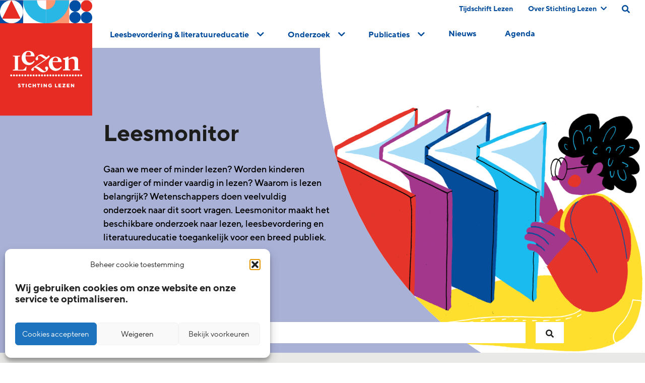

--- FILE ---
content_type: text/html; charset=UTF-8
request_url: https://www.lezen.nl/onderzoek/?scrollToFilter=1&panel=literatuureducatie&chck=411
body_size: 159218
content:
<!doctype html><html lang="nl-NL"><head><meta charset="UTF-8" /><meta name="viewport" content="width=device-width, initial-scale=1, shrink-to-fit=no"><meta name="p:domain_verify" content="8d0118c171f8715095c9a6b4ae854a72"/><link rel="apple-touch-icon" sizes="57x57" href="https://www.lezen.nl/wp-content/themes/_lezen/public/icons/apple-icon-57x57.png"><link rel="apple-touch-icon" sizes="60x60" href="https://www.lezen.nl/wp-content/themes/_lezen/public/icons/apple-icon-60x60.png"><link rel="apple-touch-icon" sizes="72x72" href="https://www.lezen.nl/wp-content/themes/_lezen/public/icons/apple-icon-72x72.png"><link rel="apple-touch-icon" sizes="76x76" href="https://www.lezen.nl/wp-content/themes/_lezen/public/icons/apple-icon-76x76.png"><link rel="apple-touch-icon" sizes="114x114" href="https://www.lezen.nl/wp-content/themes/_lezen/public/icons/apple-icon-114x114.png"><link rel="apple-touch-icon" sizes="120x120" href="https://www.lezen.nl/wp-content/themes/_lezen/public/icons/apple-icon-120x120.png"><link rel="apple-touch-icon" sizes="144x144" href="https://www.lezen.nl/wp-content/themes/_lezen/public/icons/apple-icon-144x144.png"><link rel="apple-touch-icon" sizes="152x152" href="https://www.lezen.nl/wp-content/themes/_lezen/public/icons/apple-icon-152x152.png"><link rel="apple-touch-icon" sizes="180x180" href="https://www.lezen.nl/wp-content/themes/_lezen/public/icons/apple-icon-180x180.png"><link rel="icon" type="image/png" sizes="192x192"  href="https://www.lezen.nl/wp-content/themes/_lezen/public/icons/android-icon-192x192.png"><link rel="icon" type="image/png" sizes="32x32" href="https://www.lezen.nl/wp-content/themes/_lezen/public/icons/favicon-32x32.png"><link rel="icon" type="image/png" sizes="96x96" href="https://www.lezen.nl/wp-content/themes/_lezen/public/icons/favicon-96x96.png"><link rel="icon" type="image/png" sizes="16x16" href="https://www.lezen.nl/wp-content/themes/_lezen/public/icons/favicon-16x16.png"><meta name="msapplication-TileColor" content="#ffffff"><meta name="msapplication-TileImage" content="/ms-icon-144x144.png"><meta name="theme-color" content="#ffffff"><meta name="twitter:image" value="https://www.lezen.nl/wp-content/uploads/2021/02/grijs18.svg" />  <script>(function(w,d,s,l,i){w[l]=w[l]||[];w[l].push({'gtm.start':
new Date().getTime(),event:'gtm.js'});var f=d.getElementsByTagName(s)[0], j=d.createElement(s),dl=l!='dataLayer'?'&l='+l:'';j.async=true;j.src= 'https://www.googletagmanager.com/gtm.js?id='+i+dl;f.parentNode.insertBefore(j,f); })(window,document,'script','dataLayer','GTM-WGKHWHG');</script> <meta name='robots' content='index, follow, max-image-preview:large, max-snippet:-1, max-video-preview:-1' /><link media="all" href="https://www.lezen.nl/wp-content/cache/autoptimize/css/autoptimize_1aa3ca840333071c396ce3b681014027.css" rel="stylesheet"><title>Leesmonitor - Stichting Lezen</title><link rel="canonical" href="https://www.lezen.nl/onderzoek/" /><meta property="og:locale" content="nl_NL" /><meta property="og:type" content="article" /><meta property="og:title" content="Leesmonitor" /><meta property="og:url" content="https://www.lezen.nl/onderzoek/" /><meta property="og:site_name" content="Stichting Lezen" /><meta property="article:modified_time" content="2025-08-21T08:56:18+00:00" /><meta name="twitter:card" content="summary_large_image" /> <script type="application/ld+json" class="yoast-schema-graph">{"@context":"https://schema.org","@graph":[{"@type":"WebPage","@id":"https://www.lezen.nl/onderzoek/","url":"https://www.lezen.nl/onderzoek/","name":"Leesmonitor - Stichting Lezen","isPartOf":{"@id":"https://www.lezen.nl/#website"},"datePublished":"2020-12-16T12:18:15+00:00","dateModified":"2025-08-21T08:56:18+00:00","breadcrumb":{"@id":"https://www.lezen.nl/onderzoek/#breadcrumb"},"inLanguage":"nl-NL","potentialAction":[{"@type":"ReadAction","target":["https://www.lezen.nl/onderzoek/"]}]},{"@type":"BreadcrumbList","@id":"https://www.lezen.nl/onderzoek/#breadcrumb","itemListElement":[{"@type":"ListItem","position":1,"name":"Home","item":"https://www.lezen.nl/"},{"@type":"ListItem","position":2,"name":"Leesmonitor"}]},{"@type":"WebSite","@id":"https://www.lezen.nl/#website","url":"https://www.lezen.nl/","name":"Stichting Lezen","description":"","potentialAction":[{"@type":"SearchAction","target":{"@type":"EntryPoint","urlTemplate":"https://www.lezen.nl/?s={search_term_string}"},"query-input":{"@type":"PropertyValueSpecification","valueRequired":true,"valueName":"search_term_string"}}],"inLanguage":"nl-NL"}]}</script> <link rel="alternate" type="application/rss+xml" title="Stichting Lezen &raquo; feed" href="https://www.lezen.nl/feed/" /><link rel="alternate" type="application/rss+xml" title="Stichting Lezen &raquo; reacties feed" href="https://www.lezen.nl/comments/feed/" /> <style id='wp-img-auto-sizes-contain-inline-css' type='text/css'>img:is([sizes=auto i],[sizes^="auto," i]){contain-intrinsic-size:3000px 1500px}
/*# sourceURL=wp-img-auto-sizes-contain-inline-css */</style><style id='classic-theme-styles-inline-css' type='text/css'>/*! This file is auto-generated */
.wp-block-button__link{color:#fff;background-color:#32373c;border-radius:9999px;box-shadow:none;text-decoration:none;padding:calc(.667em + 2px) calc(1.333em + 2px);font-size:1.125em}.wp-block-file__button{background:#32373c;color:#fff;text-decoration:none}
/*# sourceURL=/wp-includes/css/classic-themes.min.css */</style><style id='block-visibility-screen-size-styles-inline-css' type='text/css'>/* Large screens (desktops, 992px and up) */
@media ( min-width: 992px ) {
	.block-visibility-hide-large-screen {
		display: none !important;
	}
}

/* Medium screens (tablets, between 768px and 992px) */
@media ( min-width: 768px ) and ( max-width: 991.98px ) {
	.block-visibility-hide-medium-screen {
		display: none !important;
	}
}

/* Small screens (mobile devices, less than 768px) */
@media ( max-width: 767.98px ) {
	.block-visibility-hide-small-screen {
		display: none !important;
	}
}
/*# sourceURL=block-visibility-screen-size-styles-inline-css */</style> <script type="text/javascript" src="https://www.lezen.nl/wp-includes/js/jquery/jquery.min.js" id="jquery-core-js"></script> <script type="text/javascript" src="https://www.lezen.nl/wp-includes/js/jquery/jquery-migrate.min.js" id="jquery-migrate-js"></script> <style>.cmplz-hidden {
					display: none !important;
				}</style> <script>(function(h,o,t,j,a,r){
        h.hj=h.hj||function(){(h.hj.q=h.hj.q||[]).push(arguments)};
        h._hjSettings={hjid:2334626,hjsv:6};
        a=o.getElementsByTagName('head')[0];
        r=o.createElement('script');r.async=1;
        r.src=t+h._hjSettings.hjid+j+h._hjSettings.hjsv;
        a.appendChild(r);
    })(window,document,'https://static.hotjar.com/c/hotjar-','.js?sv=');</script> <style id='global-styles-inline-css' type='text/css'>:root{--wp--preset--aspect-ratio--square: 1;--wp--preset--aspect-ratio--4-3: 4/3;--wp--preset--aspect-ratio--3-4: 3/4;--wp--preset--aspect-ratio--3-2: 3/2;--wp--preset--aspect-ratio--2-3: 2/3;--wp--preset--aspect-ratio--16-9: 16/9;--wp--preset--aspect-ratio--9-16: 9/16;--wp--preset--color--black: #1D1D1B;--wp--preset--color--cyan-bluish-gray: #abb8c3;--wp--preset--color--white: #FFFFFF;--wp--preset--color--pale-pink: #f78da7;--wp--preset--color--vivid-red: #cf2e2e;--wp--preset--color--luminous-vivid-orange: #ff6900;--wp--preset--color--luminous-vivid-amber: #fcb900;--wp--preset--color--light-green-cyan: #7bdcb5;--wp--preset--color--vivid-green-cyan: #00d084;--wp--preset--color--pale-cyan-blue: #8ed1fc;--wp--preset--color--vivid-cyan-blue: #0693e3;--wp--preset--color--vivid-purple: #9b51e0;--wp--preset--color--purple: #D5A4CB;--wp--preset--color--blue: #8BD4F2;--wp--preset--color--grey-01: #F8F8F8;--wp--preset--color--red: #E63329;--wp--preset--gradient--vivid-cyan-blue-to-vivid-purple: linear-gradient(135deg,rgb(6,147,227) 0%,rgb(155,81,224) 100%);--wp--preset--gradient--light-green-cyan-to-vivid-green-cyan: linear-gradient(135deg,rgb(122,220,180) 0%,rgb(0,208,130) 100%);--wp--preset--gradient--luminous-vivid-amber-to-luminous-vivid-orange: linear-gradient(135deg,rgb(252,185,0) 0%,rgb(255,105,0) 100%);--wp--preset--gradient--luminous-vivid-orange-to-vivid-red: linear-gradient(135deg,rgb(255,105,0) 0%,rgb(207,46,46) 100%);--wp--preset--gradient--very-light-gray-to-cyan-bluish-gray: linear-gradient(135deg,rgb(238,238,238) 0%,rgb(169,184,195) 100%);--wp--preset--gradient--cool-to-warm-spectrum: linear-gradient(135deg,rgb(74,234,220) 0%,rgb(151,120,209) 20%,rgb(207,42,186) 40%,rgb(238,44,130) 60%,rgb(251,105,98) 80%,rgb(254,248,76) 100%);--wp--preset--gradient--blush-light-purple: linear-gradient(135deg,rgb(255,206,236) 0%,rgb(152,150,240) 100%);--wp--preset--gradient--blush-bordeaux: linear-gradient(135deg,rgb(254,205,165) 0%,rgb(254,45,45) 50%,rgb(107,0,62) 100%);--wp--preset--gradient--luminous-dusk: linear-gradient(135deg,rgb(255,203,112) 0%,rgb(199,81,192) 50%,rgb(65,88,208) 100%);--wp--preset--gradient--pale-ocean: linear-gradient(135deg,rgb(255,245,203) 0%,rgb(182,227,212) 50%,rgb(51,167,181) 100%);--wp--preset--gradient--electric-grass: linear-gradient(135deg,rgb(202,248,128) 0%,rgb(113,206,126) 100%);--wp--preset--gradient--midnight: linear-gradient(135deg,rgb(2,3,129) 0%,rgb(40,116,252) 100%);--wp--preset--font-size--small: 13px;--wp--preset--font-size--medium: 20px;--wp--preset--font-size--large: 36px;--wp--preset--font-size--x-large: 42px;--wp--preset--spacing--20: 0.44rem;--wp--preset--spacing--30: 0.67rem;--wp--preset--spacing--40: 1rem;--wp--preset--spacing--50: 1.5rem;--wp--preset--spacing--60: 2.25rem;--wp--preset--spacing--70: 3.38rem;--wp--preset--spacing--80: 5.06rem;--wp--preset--shadow--natural: 6px 6px 9px rgba(0, 0, 0, 0.2);--wp--preset--shadow--deep: 12px 12px 50px rgba(0, 0, 0, 0.4);--wp--preset--shadow--sharp: 6px 6px 0px rgba(0, 0, 0, 0.2);--wp--preset--shadow--outlined: 6px 6px 0px -3px rgb(255, 255, 255), 6px 6px rgb(0, 0, 0);--wp--preset--shadow--crisp: 6px 6px 0px rgb(0, 0, 0);}:where(.is-layout-flex){gap: 0.5em;}:where(.is-layout-grid){gap: 0.5em;}body .is-layout-flex{display: flex;}.is-layout-flex{flex-wrap: wrap;align-items: center;}.is-layout-flex > :is(*, div){margin: 0;}body .is-layout-grid{display: grid;}.is-layout-grid > :is(*, div){margin: 0;}:where(.wp-block-columns.is-layout-flex){gap: 2em;}:where(.wp-block-columns.is-layout-grid){gap: 2em;}:where(.wp-block-post-template.is-layout-flex){gap: 1.25em;}:where(.wp-block-post-template.is-layout-grid){gap: 1.25em;}.has-black-color{color: var(--wp--preset--color--black) !important;}.has-cyan-bluish-gray-color{color: var(--wp--preset--color--cyan-bluish-gray) !important;}.has-white-color{color: var(--wp--preset--color--white) !important;}.has-pale-pink-color{color: var(--wp--preset--color--pale-pink) !important;}.has-vivid-red-color{color: var(--wp--preset--color--vivid-red) !important;}.has-luminous-vivid-orange-color{color: var(--wp--preset--color--luminous-vivid-orange) !important;}.has-luminous-vivid-amber-color{color: var(--wp--preset--color--luminous-vivid-amber) !important;}.has-light-green-cyan-color{color: var(--wp--preset--color--light-green-cyan) !important;}.has-vivid-green-cyan-color{color: var(--wp--preset--color--vivid-green-cyan) !important;}.has-pale-cyan-blue-color{color: var(--wp--preset--color--pale-cyan-blue) !important;}.has-vivid-cyan-blue-color{color: var(--wp--preset--color--vivid-cyan-blue) !important;}.has-vivid-purple-color{color: var(--wp--preset--color--vivid-purple) !important;}.has-black-background-color{background-color: var(--wp--preset--color--black) !important;}.has-cyan-bluish-gray-background-color{background-color: var(--wp--preset--color--cyan-bluish-gray) !important;}.has-white-background-color{background-color: var(--wp--preset--color--white) !important;}.has-pale-pink-background-color{background-color: var(--wp--preset--color--pale-pink) !important;}.has-vivid-red-background-color{background-color: var(--wp--preset--color--vivid-red) !important;}.has-luminous-vivid-orange-background-color{background-color: var(--wp--preset--color--luminous-vivid-orange) !important;}.has-luminous-vivid-amber-background-color{background-color: var(--wp--preset--color--luminous-vivid-amber) !important;}.has-light-green-cyan-background-color{background-color: var(--wp--preset--color--light-green-cyan) !important;}.has-vivid-green-cyan-background-color{background-color: var(--wp--preset--color--vivid-green-cyan) !important;}.has-pale-cyan-blue-background-color{background-color: var(--wp--preset--color--pale-cyan-blue) !important;}.has-vivid-cyan-blue-background-color{background-color: var(--wp--preset--color--vivid-cyan-blue) !important;}.has-vivid-purple-background-color{background-color: var(--wp--preset--color--vivid-purple) !important;}.has-black-border-color{border-color: var(--wp--preset--color--black) !important;}.has-cyan-bluish-gray-border-color{border-color: var(--wp--preset--color--cyan-bluish-gray) !important;}.has-white-border-color{border-color: var(--wp--preset--color--white) !important;}.has-pale-pink-border-color{border-color: var(--wp--preset--color--pale-pink) !important;}.has-vivid-red-border-color{border-color: var(--wp--preset--color--vivid-red) !important;}.has-luminous-vivid-orange-border-color{border-color: var(--wp--preset--color--luminous-vivid-orange) !important;}.has-luminous-vivid-amber-border-color{border-color: var(--wp--preset--color--luminous-vivid-amber) !important;}.has-light-green-cyan-border-color{border-color: var(--wp--preset--color--light-green-cyan) !important;}.has-vivid-green-cyan-border-color{border-color: var(--wp--preset--color--vivid-green-cyan) !important;}.has-pale-cyan-blue-border-color{border-color: var(--wp--preset--color--pale-cyan-blue) !important;}.has-vivid-cyan-blue-border-color{border-color: var(--wp--preset--color--vivid-cyan-blue) !important;}.has-vivid-purple-border-color{border-color: var(--wp--preset--color--vivid-purple) !important;}.has-vivid-cyan-blue-to-vivid-purple-gradient-background{background: var(--wp--preset--gradient--vivid-cyan-blue-to-vivid-purple) !important;}.has-light-green-cyan-to-vivid-green-cyan-gradient-background{background: var(--wp--preset--gradient--light-green-cyan-to-vivid-green-cyan) !important;}.has-luminous-vivid-amber-to-luminous-vivid-orange-gradient-background{background: var(--wp--preset--gradient--luminous-vivid-amber-to-luminous-vivid-orange) !important;}.has-luminous-vivid-orange-to-vivid-red-gradient-background{background: var(--wp--preset--gradient--luminous-vivid-orange-to-vivid-red) !important;}.has-very-light-gray-to-cyan-bluish-gray-gradient-background{background: var(--wp--preset--gradient--very-light-gray-to-cyan-bluish-gray) !important;}.has-cool-to-warm-spectrum-gradient-background{background: var(--wp--preset--gradient--cool-to-warm-spectrum) !important;}.has-blush-light-purple-gradient-background{background: var(--wp--preset--gradient--blush-light-purple) !important;}.has-blush-bordeaux-gradient-background{background: var(--wp--preset--gradient--blush-bordeaux) !important;}.has-luminous-dusk-gradient-background{background: var(--wp--preset--gradient--luminous-dusk) !important;}.has-pale-ocean-gradient-background{background: var(--wp--preset--gradient--pale-ocean) !important;}.has-electric-grass-gradient-background{background: var(--wp--preset--gradient--electric-grass) !important;}.has-midnight-gradient-background{background: var(--wp--preset--gradient--midnight) !important;}.has-small-font-size{font-size: var(--wp--preset--font-size--small) !important;}.has-medium-font-size{font-size: var(--wp--preset--font-size--medium) !important;}.has-large-font-size{font-size: var(--wp--preset--font-size--large) !important;}.has-x-large-font-size{font-size: var(--wp--preset--font-size--x-large) !important;}
/*# sourceURL=global-styles-inline-css */</style></head><body class="lezen-main page101  p-onderzoek" data-tmpl="page-101" role="document"> <noscript><iframe title="onderzoek" src="https://www.googletagmanager.com/ns.html?id=GTM-WGKHWHG" height="0" width="0" style="display:none;visibility:hidden"></iframe></noscript> <style>.loading{
    opacity:0;
    position:absolute;
    }
    .ready .skeleton{
    display: none;
    }
    .ready .loading{
    opacity:1;
    position:relative;
    }</style> <script>document.addEventListener('DOMContentLoaded', function(event){
    document.body.classList.add('ready');
    });</script> <div class="header-bar"><nav class="menu-wrap bg-white"> <a href="/" title="home" class="logo absolute l-0"><div id="logo-animated"></div></a><div class="top-banner flex flex-wrap w-full cmb-20px"><div class="ml-auto flex flex-wrap justify-between"><div class="top-nav"><ul class="flex flex-wrap"><li class="first nav-main-item relative safari_only  menu-item menu-item-type-post_type menu-item-object-page menu-item-443"> <a class="nav-main-link relative z-10 " href="https://www.lezen.nl/publicaties/tijdschrift-lezen/" title="Tijdschrift Lezen">Tijdschrift Lezen </a></li><li class="first nav-main-item relative safari_only  menu-item menu-item-type-post_type menu-item-object-page menu-item-448 menu-item-has-children"> <a class="nav-main-link relative z-10 abs-chevron-right" href="https://www.lezen.nl/over-stichting-lezen/" title="Over Stichting Lezen">Over Stichting Lezen <i class="fas fa-chevron-down"></i></a><ul  class="nav-drop absolute z-0"><li class="relative second nav-drop-item   menu-item menu-item-type-post_type menu-item-object-page menu-item-60733"> <a class="nav-main-link" href="https://www.lezen.nl/over-stichting-lezen/wat-we-doen/" title="Wat we doen">Wat we doen</a></li><li class="relative second nav-drop-item   menu-item menu-item-type-post_type menu-item-object-page menu-item-62510"> <a class="nav-main-link" href="https://www.lezen.nl/over-stichting-lezen/kunst-van-lezen/" title="Kunst van Lezen">Kunst van Lezen</a></li><li class="relative second nav-drop-item   menu-item menu-item-type-post_type menu-item-object-page menu-item-502"> <a class="nav-main-link" href="https://www.lezen.nl/over-stichting-lezen/wie-we-zijn/" title="Wie we zijn">Wie we zijn</a></li><li class="relative second nav-drop-item   menu-item menu-item-type-post_type menu-item-object-page menu-item-503"> <a class="nav-main-link" href="https://www.lezen.nl/over-stichting-lezen/werken-bij/" title="Werken bij">Werken bij</a></li><li class="relative second nav-drop-item   menu-item menu-item-type-post_type menu-item-object-page menu-item-62511"> <a class="nav-main-link" href="https://www.lezen.nl/over-stichting-lezen/samenwerking/" title="Samenwerking">Samenwerking</a></li><li class="relative second nav-drop-item   menu-item menu-item-type-post_type menu-item-object-page menu-item-506"> <a class="nav-main-link" href="https://www.lezen.nl/over-stichting-lezen/faq/" title="Veelgestelde vragen">Veelgestelde vragen</a></li><li class="relative second nav-drop-item   menu-item menu-item-type-post_type menu-item-object-page menu-item-505"> <a class="nav-main-link" href="https://www.lezen.nl/over-stichting-lezen/pers/" title="Pers">Pers</a></li><li class="relative second nav-drop-item   menu-item menu-item-type-post_type menu-item-object-page menu-item-60469"> <a class="nav-main-link" href="https://www.lezen.nl/frysk/" title="Frysk">Frysk</a></li><li class="relative second nav-drop-item   menu-item menu-item-type-post_type menu-item-object-page menu-item-60468"> <a class="nav-main-link" href="https://www.lezen.nl/dutch-reading-foundation/" title="English">English</a></li><li class="relative second nav-drop-item   menu-item menu-item-type-post_type menu-item-object-page menu-item-507"> <a class="nav-main-link" href="https://www.lezen.nl/over-stichting-lezen/contact/" title="Contact">Contact</a></li></ul></li></ul></div> <a id="search-lg-screen" class="search-link cmr-30px" href="/?s=#search-field" aria-label="search on this page"><i class="fz-16px fas fa-search text-blue" aria-hidden="true"></i></a></div></div> <a class="search-link mobile cmr-30px" href="/?s=#search-field" aria-label="search on this page"><i class="fz-26px fas fa-search text-blue" aria-hidden="true"></i></a> <a href="javascript:void(0);" class="mobile-toggle" aria-label="toggle mobile menu"> <input class="menu-btn" type="checkbox" id="menu-btn"> <label class="menu-icon" for="menu-btn" data-action="toggle-slideout-menu"><span class="navicon"></span></label> </a><div id="main-menu" class="inner main-menu"><ul class="flex flex-wrap justify-around alternative-menu"><li class="first nav-main-item  menu-item menu-item-type-custom menu-item-object-custom menu-item-298 menu-item-has-children"> <a class="nav-main-link sub-enabled abs-chevron-right" href="#"  data-action="foldout"><span class="hover inline-block">Leesbevordering & literatuureducatie<span> <i class="fas fa-chevron-down"></i></a><div class="sub-column-wrapper" style="width: 100%"><ul  class="nav-drop grid mnwmd:grid-cols-6 sm:grid-cols-1 gap-6"><li class="second nav-drop-item   menu-item menu-item-type-custom menu-item-object-custom menu-item-58488 menu-item-has-children"> <a class="nav-main-link" href="#" >Direct naar <i class="fas fa-chevron-right text-red"></i></a><ul class="3rd-nav-drop"><li class="third 3rd-nav-drop-item "> <a class="3rd-nav-main-link" href="/activiteit/boekstart/">BoekStart</a></li><li class="third 3rd-nav-drop-item "> <a class="3rd-nav-main-link" href="/activiteit/de-bibliotheek-op-school/">de Bibliotheek op school</a></li><li class="third 3rd-nav-drop-item "> <a class="3rd-nav-main-link" href="https://www.lezen.nl/activiteiten/">Activiteiten</a></li><li class="third 3rd-nav-drop-item "> <a class="3rd-nav-main-link" href="https://www.lezen.nl/congressen/">Congressen en trainingen</a></li><li class="third 3rd-nav-drop-item "> <a class="3rd-nav-main-link" href="https://www.lezen.nl/scholingsaanbod-in-leesbevordering/">Scholingsaanbod</a></li></ul></li><li class="second nav-drop-item   menu-item menu-item-type-post_type menu-item-object-page menu-item-464"> <a class="nav-main-link" href="https://www.lezen.nl/voor-en-vroegschool/" >Voor- en vroegschools&nbsp;<i class="fas fa-chevron-right text-red inline fz-12px"></i></a><div class="menu-img" style="background-image: url('https://www.lezen.nl/wp-content/uploads/2021/03/SL-Website-menu1.jpg')"></div></li><li class="second nav-drop-item   menu-item menu-item-type-post_type menu-item-object-page menu-item-463"> <a class="nav-main-link" href="https://www.lezen.nl/primair-onderwijs/" >Primair<br> onderwijs&nbsp;<i class="fas fa-chevron-right text-red inline fz-12px"></i></a><div class="menu-img" style="background-image: url('https://www.lezen.nl/wp-content/uploads/2021/03/SL-Website-menu2.jpg')"></div></li><li class="second nav-drop-item   menu-item menu-item-type-post_type menu-item-object-page menu-item-465"> <a class="nav-main-link" href="https://www.lezen.nl/voortgezet-onderwijs/" >Voortgezet onderwijs&nbsp;<i class="fas fa-chevron-right text-red inline fz-12px"></i></a><div class="menu-img" style="background-image: url('https://www.lezen.nl/wp-content/uploads/2021/03/SL-Website-menu3.jpg')"></div></li><li class="second nav-drop-item   menu-item menu-item-type-post_type menu-item-object-page menu-item-476"> <a class="nav-main-link" href="https://www.lezen.nl/beroepsonderwijs/" >Beroeps- onderwijs&nbsp;<i class="fas fa-chevron-right text-red inline fz-12px"></i></a><div class="menu-img" style="background-image: url('https://www.lezen.nl/wp-content/uploads/2021/03/SL-Website-menu4.jpg')"></div></li><li class="second nav-drop-item   menu-item menu-item-type-post_type menu-item-object-page menu-item-477"> <a class="nav-main-link" href="https://www.lezen.nl/thuis/" >Thuis&nbsp;<i class="fas fa-chevron-right text-red inline fz-12px"></i></a><div class="menu-img" style="background-image: url('https://www.lezen.nl/wp-content/uploads/2021/03/SL-Website-menu5.jpg')"></div></li></ul></div></li><li class="first nav-main-item  menu-item menu-item-type-post_type menu-item-object-page current-menu-item page_item page-item-101 current_page_item menu-item-112 menu-item-has-children"> <a class="nav-main-link sub-enabled abs-chevron-right" href="https://www.lezen.nl/onderzoek/" data-action="foldout"><span class="hover inline-block">Onderzoek<span> <i class="fas fa-chevron-down"></i></a><div id="expandMe" class="fixed-column-wrapper" data-action="collapse" ><ul class="nav-drop flex flex-wrap justify-center" data-action="clear-expanded"><li class="leed-link"> <a class="nav-main-link " 
 style="font-family: 'TTNormsPro-Bold';  padding-top: 7px; color: #d72319;line-height: 18px;padding-bottom: 2px;"
 href="#">Direct naar</a><ul class="3rd-nav-drop"><li class="third 3rd-nav-drop-item "> <a class="3rd-nav-main-link" href="/onderzoek/over-ons/">Over Leesmonitor</a></li><li class="third 3rd-nav-drop-item "> <a class="3rd-nav-main-link" href="/onderzoek/onderzoek-leesmonitor-verantwoording/">Verantwoording</a></li><li class="third 3rd-nav-drop-item "> <a class="3rd-nav-main-link" href="/publicaties/lezen-onderzocht/">Onderzoekspublicaties</a></li><li class="third 3rd-nav-drop-item "> <a class="3rd-nav-main-link" href="/onderzoek/stichting-lezen-en-onderzoek/">Stichting Lezen en onderzoek</a></li></ul></li><li class="toggle-onderzoek-trefwoorden" showSubTerms="1" id="108" > <a class="nav-main-link sub-enabled abs-chevron-right"                 data-action2="scroll-to-filter" 
 data-panel="leescultuur" 
 href="https://www.lezen.nl/onderzoek/?scrollToFilter=1&panel=leescultuur" data-action="expanded-disabled">Cultuur <i class="fas fa-chevron-right"></i></a><div class="menu-img" style="background-image: url('https://www.lezen.nl/wp-content/uploads/2024/10/TEGEL_Cultuur.jpg')"></div></li><li class="toggle-onderzoek-trefwoorden" showSubTerms="1" id="109" > <a class="nav-main-link sub-enabled abs-chevron-right"                 data-action2="scroll-to-filter" 
 data-panel="leesgedrag" 
 href="https://www.lezen.nl/onderzoek/?scrollToFilter=1&panel=leesgedrag" data-action="expanded-disabled">Gedrag <i class="fas fa-chevron-right"></i></a><div class="menu-img" style="background-image: url('https://www.lezen.nl/wp-content/uploads/2024/10/TEGEL_Gedrag.jpg')"></div></li><li class="toggle-onderzoek-trefwoorden" showSubTerms="1" id="110" > <a class="nav-main-link sub-enabled abs-chevron-right"                 data-action2="scroll-to-filter" 
 data-panel="leesvaardigheid" 
 href="https://www.lezen.nl/onderzoek/?scrollToFilter=1&panel=leesvaardigheid" data-action="expanded-disabled">Vaardigheid <i class="fas fa-chevron-right"></i></a><div class="menu-img" style="background-image: url('https://www.lezen.nl/wp-content/uploads/2024/10/TEGEL_Vaardigheid.jpg')"></div></li><li class="toggle-onderzoek-trefwoorden" showSubTerms="1" id="111" > <a class="nav-main-link sub-enabled abs-chevron-right"                 data-action2="scroll-to-filter" 
 data-panel="leesmotivatie" 
 href="https://www.lezen.nl/onderzoek/?scrollToFilter=1&panel=leesmotivatie" data-action="expanded-disabled">Motivatie <i class="fas fa-chevron-right"></i></a><div class="menu-img" style="background-image: url('https://www.lezen.nl/wp-content/uploads/2024/10/TEGEL_Motivatie.jpg')"></div></li><li class="toggle-onderzoek-trefwoorden" showSubTerms="1" id="112" > <a class="nav-main-link sub-enabled abs-chevron-right"                 data-action2="scroll-to-filter" 
 data-panel="leesbevordering" 
 href="https://www.lezen.nl/onderzoek/?scrollToFilter=1&panel=leesbevordering" data-action="expanded-disabled">Leesbevordering <i class="fas fa-chevron-right"></i></a><div class="menu-img" style="background-image: url('https://www.lezen.nl/wp-content/uploads/2024/10/TEGEL_Leesbevordering.jpg')"></div></li><li class="toggle-onderzoek-trefwoorden" showSubTerms="1" id="113" > <a class="nav-main-link sub-enabled abs-chevron-right"                 data-action2="scroll-to-filter" 
 data-panel="literatuureducatie" 
 href="https://www.lezen.nl/onderzoek/?scrollToFilter=1&panel=literatuureducatie" data-action="expanded-disabled">Literatuureducatie <i class="fas fa-chevron-right"></i></a><div class="menu-img" style="background-image: url('https://www.lezen.nl/wp-content/uploads/2024/10/TEGEL_Literatuureducatie.jpg')"></div></li><li class="toggle-onderzoek-trefwoorden" showSubTerms="1" id="114" > <a class="nav-main-link sub-enabled abs-chevron-right"                 data-action2="scroll-to-filter" 
 data-panel="digitalisering" 
 href="https://www.lezen.nl/onderzoek/?scrollToFilter=1&panel=digitalisering" data-action="expanded-disabled">Digitalisering <i class="fas fa-chevron-right"></i></a><div class="menu-img" style="background-image: url('https://www.lezen.nl/wp-content/uploads/2024/10/TEGEL_Digitalisering.jpg')"></div></li></ul></div></li><li class="first nav-main-item  menu-item menu-item-type-post_type menu-item-object-page menu-item-299 menu-item-has-children"> <a class="nav-main-link sub-enabled abs-chevron-right" href="https://www.lezen.nl/publicaties/"  data-action="foldout"><span class="hover inline-block">Publicaties<span> <i class="fas fa-chevron-down"></i></a><div class="sub-column-wrapper" style="width: 100%"><ul  class="nav-drop grid mnwmd:grid-cols-6 sm:grid-cols-1 gap-6"><li class="second nav-drop-item   menu-item menu-item-type-post_type menu-item-object-page menu-item-58888"> <a class="nav-main-link" href="https://www.lezen.nl/publicaties/stichting-lezen-algemeen/" >Stichting Lezen algemeen&nbsp;<i class="fas fa-chevron-right text-red inline fz-12px"></i></a><div class="menu-img" style="background-image: url('https://www.lezen.nl/wp-content/uploads/2021/03/SL-Website-menu6.jpg')"></div></li><li class="second nav-drop-item   menu-item menu-item-type-post_type menu-item-object-page menu-item-58889"> <a class="nav-main-link" href="https://www.lezen.nl/publicaties/leesbevordering-en-beleid/" >Leesbevordering en beleid&nbsp;<i class="fas fa-chevron-right text-red inline fz-12px"></i></a><div class="menu-img" style="background-image: url('https://www.lezen.nl/wp-content/uploads/2021/03/SL-Website-menu7.jpg')"></div></li><li class="second nav-drop-item   menu-item menu-item-type-post_type menu-item-object-page menu-item-58890"> <a class="nav-main-link" href="https://www.lezen.nl/publicaties/lezen-onderzocht/" >Lezen<br> onderzocht&nbsp;<i class="fas fa-chevron-right text-red inline fz-12px"></i></a><div class="menu-img" style="background-image: url('https://www.lezen.nl/wp-content/uploads/2021/03/SL-Website-menu8.jpg')"></div></li><li class="second nav-drop-item   menu-item menu-item-type-post_type menu-item-object-page menu-item-58891"> <a class="nav-main-link" href="https://www.lezen.nl/publicaties/leesbevordering-in-de-paraktijk/" >Leesbevordering in de praktijk&nbsp;<i class="fas fa-chevron-right text-red inline fz-12px"></i></a><div class="menu-img" style="background-image: url('https://www.lezen.nl/wp-content/uploads/2021/03/SL-Website-menu9.jpg')"></div></li></ul></div></li><li class="first nav-main-item  menu-item menu-item-type-custom menu-item-object-custom menu-item-58940"> <a class="nav-main-link " href="/nieuws-overzicht/"  ><span class="hover inline-block">Nieuws<span> </a></li><li class="first nav-main-item  menu-item menu-item-type-custom menu-item-object-custom menu-item-58941"> <a class="nav-main-link " href="/agenda-overzicht/"  ><span class="hover inline-block">Agenda<span> </a></li></ul></div><div class="inner mobile-menu"><ul class="flex flex-wrap justify-around alternative-menu"><li class="first nav-main-item  menu-item menu-item-type-custom menu-item-object-custom menu-item-62306 menu-item-has-children"> <a class="nav-main-link sub-enabled abs-chevron-right" href="#"  data-action="foldout"><span class="hover inline-block">Leesbevordering & literatuureducatie<span> <i class="fas fa-chevron-down"></i></a><div class="sub-column-wrapper" style="width: 100%"><ul  class="nav-drop grid mnwmd:grid-cols-6 sm:grid-cols-1 gap-6"><li class="second nav-drop-item   menu-item menu-item-type-custom menu-item-object-custom menu-item-62308 menu-item-has-children"> <a class="nav-main-link" href="#" >Direct naar <i class="fas fa-chevron-right text-red"></i></a><ul class="3rd-nav-drop"><li class="third 3rd-nav-drop-item "> <a class="3rd-nav-main-link" href="/activiteit/boekstart/">BoekStart</a></li><li class="third 3rd-nav-drop-item "> <a class="3rd-nav-main-link" href="/activiteit/de-bibliotheek-op-school/">de Bibliotheek op school</a></li><li class="third 3rd-nav-drop-item "> <a class="3rd-nav-main-link" href="https://www.lezen.nl/activiteiten/">Campagnes</a></li><li class="third 3rd-nav-drop-item "> <a class="3rd-nav-main-link" href="https://www.lezen.nl/congressen/">Congressen en trainingen</a></li></ul></li><li class="second nav-drop-item   menu-item menu-item-type-post_type menu-item-object-page menu-item-62316"> <a class="nav-main-link" href="https://www.lezen.nl/voortgezet-onderwijs/" >Voortgezet onderwijs&nbsp;<i class="fas fa-chevron-right text-red inline fz-12px"></i></a></li><li class="second nav-drop-item   menu-item menu-item-type-post_type menu-item-object-page menu-item-62318"> <a class="nav-main-link" href="https://www.lezen.nl/primair-onderwijs/" >Primair onderwijs&nbsp;<i class="fas fa-chevron-right text-red inline fz-12px"></i></a></li><li class="second nav-drop-item   menu-item menu-item-type-post_type menu-item-object-page menu-item-62317"> <a class="nav-main-link" href="https://www.lezen.nl/voor-en-vroegschool/" >Voor- en vroegschools&nbsp;<i class="fas fa-chevron-right text-red inline fz-12px"></i></a></li><li class="second nav-drop-item   menu-item menu-item-type-post_type menu-item-object-page menu-item-62319"> <a class="nav-main-link" href="https://www.lezen.nl/beroepsonderwijs/" >Beroepsonderwijs&nbsp;<i class="fas fa-chevron-right text-red inline fz-12px"></i></a></li><li class="second nav-drop-item   menu-item menu-item-type-post_type menu-item-object-page menu-item-62320"> <a class="nav-main-link" href="https://www.lezen.nl/thuis/" >Thuis&nbsp;<i class="fas fa-chevron-right text-red inline fz-12px"></i></a></li></ul></div></li><li class="first nav-main-item  menu-item menu-item-type-post_type menu-item-object-page current-menu-item page_item page-item-101 current_page_item menu-item-62337"> <a class="nav-main-link sub-enabled abs-chevron-right" href="https://www.lezen.nl/onderzoek/" data-action="foldout"><span class="hover inline-block">Onderzoek<span> <i class="fas fa-chevron-down"></i></a><div class="sub-column-wrapper" style="width: 100%"><ul class="nav-drop flex flex-wrap justify-center" data-action="clear-expanded"><li class="toggle-onderzoek-trefwoorden" showSubTerms="0" id="108" > <a class="nav-main-link sub-enabled abs-chevron-right"                 data-action2="scroll-to-filter" 
 data-panel="leescultuur" 
 href="https://www.lezen.nl/onderzoek/?scrollToFilter=1&panel=leescultuur" data-action="expanded-disabled">Cultuur <i class="fas fa-chevron-right"></i></a><div class="menu-img" style="background-image: url('https://www.lezen.nl/wp-content/uploads/2024/10/TEGEL_Cultuur.jpg')"></div></li><li class="toggle-onderzoek-trefwoorden" showSubTerms="0" id="109" > <a class="nav-main-link sub-enabled abs-chevron-right"                 data-action2="scroll-to-filter" 
 data-panel="leesgedrag" 
 href="https://www.lezen.nl/onderzoek/?scrollToFilter=1&panel=leesgedrag" data-action="expanded-disabled">Gedrag <i class="fas fa-chevron-right"></i></a><div class="menu-img" style="background-image: url('https://www.lezen.nl/wp-content/uploads/2024/10/TEGEL_Gedrag.jpg')"></div></li><li class="toggle-onderzoek-trefwoorden" showSubTerms="0" id="110" > <a class="nav-main-link sub-enabled abs-chevron-right"                 data-action2="scroll-to-filter" 
 data-panel="leesvaardigheid" 
 href="https://www.lezen.nl/onderzoek/?scrollToFilter=1&panel=leesvaardigheid" data-action="expanded-disabled">Vaardigheid <i class="fas fa-chevron-right"></i></a><div class="menu-img" style="background-image: url('https://www.lezen.nl/wp-content/uploads/2024/10/TEGEL_Vaardigheid.jpg')"></div></li><li class="toggle-onderzoek-trefwoorden" showSubTerms="0" id="111" > <a class="nav-main-link sub-enabled abs-chevron-right"                 data-action2="scroll-to-filter" 
 data-panel="leesmotivatie" 
 href="https://www.lezen.nl/onderzoek/?scrollToFilter=1&panel=leesmotivatie" data-action="expanded-disabled">Motivatie <i class="fas fa-chevron-right"></i></a><div class="menu-img" style="background-image: url('https://www.lezen.nl/wp-content/uploads/2024/10/TEGEL_Motivatie.jpg')"></div></li><li class="toggle-onderzoek-trefwoorden" showSubTerms="0" id="112" > <a class="nav-main-link sub-enabled abs-chevron-right"                 data-action2="scroll-to-filter" 
 data-panel="leesbevordering" 
 href="https://www.lezen.nl/onderzoek/?scrollToFilter=1&panel=leesbevordering" data-action="expanded-disabled">Leesbevordering <i class="fas fa-chevron-right"></i></a><div class="menu-img" style="background-image: url('https://www.lezen.nl/wp-content/uploads/2024/10/TEGEL_Leesbevordering.jpg')"></div></li><li class="toggle-onderzoek-trefwoorden" showSubTerms="0" id="113" > <a class="nav-main-link sub-enabled abs-chevron-right"                 data-action2="scroll-to-filter" 
 data-panel="literatuureducatie" 
 href="https://www.lezen.nl/onderzoek/?scrollToFilter=1&panel=literatuureducatie" data-action="expanded-disabled">Literatuureducatie <i class="fas fa-chevron-right"></i></a><div class="menu-img" style="background-image: url('https://www.lezen.nl/wp-content/uploads/2024/10/TEGEL_Literatuureducatie.jpg')"></div></li><li class="toggle-onderzoek-trefwoorden" showSubTerms="0" id="114" > <a class="nav-main-link sub-enabled abs-chevron-right"                 data-action2="scroll-to-filter" 
 data-panel="digitalisering" 
 href="https://www.lezen.nl/onderzoek/?scrollToFilter=1&panel=digitalisering" data-action="expanded-disabled">Digitalisering <i class="fas fa-chevron-right"></i></a><div class="menu-img" style="background-image: url('https://www.lezen.nl/wp-content/uploads/2024/10/TEGEL_Digitalisering.jpg')"></div></li></ul></div></li><li class="first nav-main-item  menu-item menu-item-type-post_type menu-item-object-page menu-item-62338 menu-item-has-children"> <a class="nav-main-link sub-enabled abs-chevron-right" href="https://www.lezen.nl/publicaties/"  data-action="foldout"><span class="hover inline-block">Publicaties<span> <i class="fas fa-chevron-down"></i></a><div class="sub-column-wrapper" style="width: 100%"><ul  class="nav-drop grid mnwmd:grid-cols-6 sm:grid-cols-1 gap-6"><li class="second nav-drop-item   menu-item menu-item-type-post_type menu-item-object-page menu-item-62343"> <a class="nav-main-link" href="https://www.lezen.nl/publicaties/stichting-lezen-algemeen/" >Stichting Lezen algemeen&nbsp;<i class="fas fa-chevron-right text-red inline fz-12px"></i></a></li><li class="second nav-drop-item   menu-item menu-item-type-post_type menu-item-object-page menu-item-62339"> <a class="nav-main-link" href="https://www.lezen.nl/publicaties/leesbevordering-en-beleid/" >Leesbevordering en beleid&nbsp;<i class="fas fa-chevron-right text-red inline fz-12px"></i></a></li><li class="second nav-drop-item   menu-item menu-item-type-post_type menu-item-object-page menu-item-62341"> <a class="nav-main-link" href="https://www.lezen.nl/publicaties/lezen-onderzocht/" >Lezen onderzocht&nbsp;<i class="fas fa-chevron-right text-red inline fz-12px"></i></a></li><li class="second nav-drop-item   menu-item menu-item-type-post_type menu-item-object-page menu-item-62340"> <a class="nav-main-link" href="https://www.lezen.nl/publicaties/leesbevordering-in-de-paraktijk/" >Leesbevordering in de praktijk&nbsp;<i class="fas fa-chevron-right text-red inline fz-12px"></i></a></li><li class="second nav-drop-item   menu-item menu-item-type-post_type menu-item-object-page menu-item-62342"> <a class="nav-main-link" href="https://www.lezen.nl/publicaties/scholing-in-leesbevordering/" >Scholing in leesbevordering&nbsp;<i class="fas fa-chevron-right text-red inline fz-12px"></i></a></li></ul></div></li><li class="first nav-main-item  menu-item menu-item-type-post_type menu-item-object-page menu-item-62321"> <a class="nav-main-link " href="https://www.lezen.nl/nieuws-overzicht/"  ><span class="hover inline-block">Nieuws<span> </a></li><li class="first nav-main-item  menu-item menu-item-type-post_type menu-item-object-page menu-item-62322"> <a class="nav-main-link " href="https://www.lezen.nl/agenda-overzicht/"  ><span class="hover inline-block">Agenda<span> </a></li><li class="first nav-main-item  menu-item menu-item-type-post_type menu-item-object-page menu-item-62324"> <a class="nav-main-link " href="https://www.lezen.nl/publicaties/tijdschrift-lezen/"  ><span class="hover inline-block">Tijdschrift Lezen<span> </a></li><li class="first nav-main-item  menu-item menu-item-type-post_type menu-item-object-page menu-item-62323 menu-item-has-children"> <a class="nav-main-link sub-enabled abs-chevron-right" href="https://www.lezen.nl/over-stichting-lezen/"  data-action="foldout"><span class="hover inline-block">Over Stichting Lezen<span> <i class="fas fa-chevron-down"></i></a><div class="sub-column-wrapper" style="width: 100%"><ul  class="nav-drop grid mnwmd:grid-cols-6 sm:grid-cols-1 gap-6"><li class="second nav-drop-item   menu-item menu-item-type-post_type menu-item-object-page menu-item-62325"> <a class="nav-main-link" href="https://www.lezen.nl/over-stichting-lezen/wat-we-doen/" >Wat we doen&nbsp;<i class="fas fa-chevron-right text-red inline fz-12px"></i></a></li><li class="second nav-drop-item   menu-item menu-item-type-post_type menu-item-object-page menu-item-62326"> <a class="nav-main-link" href="https://www.lezen.nl/over-stichting-lezen/wie-we-zijn/" >Wie we zijn&nbsp;<i class="fas fa-chevron-right text-red inline fz-12px"></i></a></li><li class="second nav-drop-item   menu-item menu-item-type-post_type menu-item-object-page menu-item-62327"> <a class="nav-main-link" href="https://www.lezen.nl/over-stichting-lezen/werken-bij/" >Werken bij&nbsp;<i class="fas fa-chevron-right text-red inline fz-12px"></i></a></li><li class="second nav-drop-item   menu-item menu-item-type-post_type menu-item-object-page menu-item-62328"> <a class="nav-main-link" href="https://www.lezen.nl/over-stichting-lezen/pers/" >Pers&nbsp;<i class="fas fa-chevron-right text-red inline fz-12px"></i></a></li><li class="second nav-drop-item   menu-item menu-item-type-post_type menu-item-object-page menu-item-62329"> <a class="nav-main-link" href="https://www.lezen.nl/over-stichting-lezen/faq/" >Veelgestelde vragen&nbsp;<i class="fas fa-chevron-right text-red inline fz-12px"></i></a></li><li class="second nav-drop-item   menu-item menu-item-type-custom menu-item-object-custom menu-item-62330"> <a class="nav-main-link" href="/frysk/" >Frysk&nbsp;<i class="fas fa-chevron-right text-red inline fz-12px"></i></a></li><li class="second nav-drop-item   menu-item menu-item-type-post_type menu-item-object-page menu-item-62331"> <a class="nav-main-link" href="https://www.lezen.nl/dutch-reading-foundation/" >English&nbsp;<i class="fas fa-chevron-right text-red inline fz-12px"></i></a></li><li class="second nav-drop-item   menu-item menu-item-type-post_type menu-item-object-page menu-item-62332"> <a class="nav-main-link" href="https://www.lezen.nl/over-stichting-lezen/contact/" >Contact&nbsp;<i class="fas fa-chevron-right text-red inline fz-12px"></i></a></li></ul></div></li></ul></div></nav></div><div class="viewport"><main role="main"><div class="main-content"><div class="static-header bg-lila" data-type="page"><div class="inner relative"><div class="header-img"></div><style>@media(min-width:1024px){.header-img{background-image: url('data:image/svg+xml;utf8,%3Csvg width="1440px" height="706px" viewBox="0 0 1440 706" version="1.1" xmlns="http://www.w3.org/2000/svg" xmlns:xlink="http://www.w3.org/1999/xlink"%3E%3Cdefs%3E%3Cellipse id="path-1" cx="660.237" cy="707" rx="659.5" ry="707"%3E%3C/ellipse%3E%3C/defs%3E%3Cg id="Artboard" stroke="none" stroke-width="1" fill="none" fill-rule="evenodd"%3E%3Cg id="blauw17" transform="translate(0.000000, -708.000000)"%3E%3Crect id="Rectangle" fill="%23a9b1d7" fill-rule="nonzero" x="0" y="708" width="1440" height="706"%3E%3C/rect%3E%3Cg id="Bitmap" transform="translate(794.263000, 0.000000)"%3E%3Cmask id="mask" fill="white"%3E%3Cuse xlink:href="%23path-1"%3E%3C/use%3E%3C/mask%3E%3Cuse id="Mask" fill="%23FFFFFF" xlink:href="%23path-1"%3E%3C/use%3E%3Cimage id="target" mask="url(%23mask)" x="-0.263" y="707" width="646" height="706" xlink:href="[data-uri]"/%3E%3C/g%3E%3C/g%3E%3C/g%3E%3C/svg%3E');}}</style></div></div><div class="inner-970px neg-mt-460px relative"><div class="flex flex-wrap"><div class="article-meta-details relative cmb-40px cpl-50px"><h1 class="inline-block cmb-30px">Leesmonitor</span></h1><div id="header-intro" class="block fz-18px font-medium">Gaan we meer of minder lezen? Worden kinderen vaardiger of minder vaardig in lezen? Waarom is lezen belangrijk? Wetenschappers doen veelvuldig onderzoek naar dit soort vragen. Leesmonitor maakt het beschikbare onderzoek naar lezen, leesbevordering en literatuureducatie toegankelijk voor een breed publiek.</div></div><div class="w-full"> <span class="inline-block cmr-10px"><a href="/" title="home pagina stichting lezen"><img class="inline" src="https://www.lezen.nl/wp-content/themes/_lezen/public/imgs/icon-home.svg" alt="icon home"></a></span></div><div class="w-full flex flex-wrap cmb-30px"><div class="w-full cmp-80px"> <a id="filter1"></a><div class="w-full flex flex-wrap search-row relative cmb-40px"> <span class="inline-block font-bold fz-20px cmt-25px cmb-25px animate__animated animate__fadeInUp animate__faster">Zoek binnen onderzoek</span><div class="relative w-full flex flex-wrap mobile-sort"><div class="search-container-row w-full flex"> <label for="s" class="sr-only">zoeken</label> <input class="w-full search-field cpl-10px fzhl-18-26 text-placeholder-grey08 text-black sort-one" type="text" size="18" value="" name="s" id="s" placeholder="zoekterm" data-action="keydown-submit"/><div class="cpl-20px inline-block"> <button class="w-full bg-white text-black no-move toggle-filter-panels center" data-action="submit-filter" title="zoek artikelen"><i class="fz-16px fas fa-search" aria-hidden="true"></i></button></div></div> <button class="hidden mt-3 bg-blue02 text-black no-move toggle-filter-panels center" data-action="remove-search-query" title="verwijder zoekopdracht">verwijder zoekopdracht<i class="fz-16px fas fa-times" aria-hidden="true"></i></button></div></div> <span class="inline-block font-bold fz-20px cmt-25px cmb-25px animate__animated animate__fadeInUp animate__faster">Verfijn de zoekopdracht met onderstaande knoppen</span><form id="filter-panel-form" data-action="submit-filters" method="GET" class="w-full" data-ui="onderzoek"><div class="filter-container open"><div class="filter-content"><div class="filter-tabs"><div class="filter-scroll"><ul class="flex flex-warp"><li class="cmr-10px"> <button 
 title="leescultuur" 
 class="tab no-move square " 
 data-action="view-filter-panel" 
 data-action2="trigger-filter"
 data-target="leescultuur">Cultuur <input class="chkbx-filter hidden parent" type="checkbox" name="chkbx[108]" value="108" data-t="onderzoek-type" data-i="108"></button></li><li class="cmr-10px"> <button 
 title="leesgedrag" 
 class="tab no-move square " 
 data-action="view-filter-panel" 
 data-action2="trigger-filter"
 data-target="leesgedrag">Gedrag <input class="chkbx-filter hidden parent" type="checkbox" name="chkbx[109]" value="109" data-t="onderzoek-type" data-i="109"></button></li><li class="cmr-10px"> <button 
 title="leesvaardigheid" 
 class="tab no-move square " 
 data-action="view-filter-panel" 
 data-action2="trigger-filter"
 data-target="leesvaardigheid">Vaardigheid <input class="chkbx-filter hidden parent" type="checkbox" name="chkbx[110]" value="110" data-t="onderzoek-type" data-i="110"></button></li><li class="cmr-10px"> <button 
 title="leesmotivatie" 
 class="tab no-move square " 
 data-action="view-filter-panel" 
 data-action2="trigger-filter"
 data-target="leesmotivatie">Motivatie <input class="chkbx-filter hidden parent" type="checkbox" name="chkbx[111]" value="111" data-t="onderzoek-type" data-i="111"></button></li><li class="cmr-10px"> <button 
 title="leesbevordering" 
 class="tab no-move square " 
 data-action="view-filter-panel" 
 data-action2="trigger-filter"
 data-target="leesbevordering">Leesbevordering <input class="chkbx-filter hidden parent" type="checkbox" name="chkbx[112]" value="112" data-t="onderzoek-type" data-i="112"></button></li><li class="cmr-10px"> <button 
 title="literatuureducatie" 
 class="tab no-move square " 
 data-action="view-filter-panel" 
 data-action2="trigger-filter"
 data-target="literatuureducatie">Literatuureducatie <input class="chkbx-filter hidden parent" type="checkbox" name="chkbx[113]" value="113" data-t="onderzoek-type" data-i="113"></button></li><li class="cmr-10px"> <button 
 title="digitalisering" 
 class="tab no-move square " 
 data-action="view-filter-panel" 
 data-action2="trigger-filter"
 data-target="digitalisering">Digitalisering <input class="chkbx-filter hidden parent" type="checkbox" name="chkbx[114]" value="114" data-t="onderzoek-type" data-i="114"></button></li></ul></div></div><div class="filter-panels flex flex-wrap bg-white hidden"><div class="w-full"><div id="defaultPanel" class="filter-panel "></div><div class="filter-panel " data-destination="leescultuur" data-parentid="108"><div class="filter-scroll flex"><div class="filter-column column0 total-3"> <label class="chkbx-container relative" data-action="submit-choice"><span>Schoolbibliotheek</span><input class="chkbx-filter"  type="checkbox" name="chkbx[379]" value="379" data-t="onderzoek-type" data-i="379" data-parentid="108" ><span class="checkmark"></span></label> <label class="chkbx-container relative" data-action="submit-choice"><span>Lezen op school</span><input class="chkbx-filter"  type="checkbox" name="chkbx[380]" value="380" data-t="onderzoek-type" data-i="380" data-parentid="108" ><span class="checkmark"></span></label> <label class="chkbx-container relative" data-action="submit-choice"><span>Lezen in de kinderopvang</span><input class="chkbx-filter"  type="checkbox" name="chkbx[381]" value="381" data-t="onderzoek-type" data-i="381" data-parentid="108" ><span class="checkmark"></span></label></div><div class="filter-column column3"> <label class="chkbx-container relative" data-action="submit-choice"><span>Lezen in het gezin</span><input class="chkbx-filter"  type="checkbox" name="chkbx[382]" value="382" data-t="onderzoek-type" data-i="382" data-parentid="108" ><span class="checkmark"></span></label> <label class="chkbx-container relative" data-action="submit-choice"><span>Bereik leesbevorderingscampagnes</span><input class="chkbx-filter"  type="checkbox" name="chkbx[383]" value="383" data-t="onderzoek-type" data-i="383" data-parentid="108" ><span class="checkmark"></span></label> <label class="chkbx-container relative" data-action="submit-choice"><span>Boekenvak</span><input class="chkbx-filter"  type="checkbox" name="chkbx[384]" value="384" data-t="onderzoek-type" data-i="384" data-parentid="108" ><span class="checkmark"></span></label></div><div class="filter-column column6"> <label class="chkbx-container relative" data-action="submit-choice"><span>Corona</span><input class="chkbx-filter"  type="checkbox" name="chkbx[385]" value="385" data-t="onderzoek-type" data-i="385" data-parentid="108" ><span class="checkmark"></span></label> <label class="chkbx-container relative" data-action="submit-choice"><span>Bibliotheek</span><input class="chkbx-filter"  type="checkbox" name="chkbx[378]" value="378" data-t="onderzoek-type" data-i="378" data-parentid="108" ><span class="checkmark"></span></label></div></div></div><div class="filter-panel " data-destination="leesgedrag" data-parentid="109"><div class="filter-scroll flex"><div class="filter-column column0 total-3"> <label class="chkbx-container relative" data-action="submit-choice"><span>Voorleestijd</span><input class="chkbx-filter"  type="checkbox" name="chkbx[387]" value="387" data-t="onderzoek-type" data-i="387" data-parentid="109" ><span class="checkmark"></span></label> <label class="chkbx-container relative" data-action="submit-choice"><span>Leestijd kinderen</span><input class="chkbx-filter"  type="checkbox" name="chkbx[388]" value="388" data-t="onderzoek-type" data-i="388" data-parentid="109" ><span class="checkmark"></span></label> <label class="chkbx-container relative" data-action="submit-choice"><span>Wie lezen er?</span><input class="chkbx-filter"  type="checkbox" name="chkbx[389]" value="389" data-t="onderzoek-type" data-i="389" data-parentid="109" ><span class="checkmark"></span></label></div><div class="filter-column column3"> <label class="chkbx-container relative" data-action="submit-choice"><span>Dalende leestijd</span><input class="chkbx-filter"  type="checkbox" name="chkbx[390]" value="390" data-t="onderzoek-type" data-i="390" data-parentid="109" ><span class="checkmark"></span></label> <label class="chkbx-container relative" data-action="submit-choice"><span>Poëzie ervaren</span><input class="chkbx-filter"  type="checkbox" name="chkbx[391]" value="391" data-t="onderzoek-type" data-i="391" data-parentid="109" ><span class="checkmark"></span></label> <label class="chkbx-container relative" data-action="submit-choice"><span>Schrijven</span><input class="chkbx-filter"  type="checkbox" name="chkbx[392]" value="392" data-t="onderzoek-type" data-i="392" data-parentid="109" ><span class="checkmark"></span></label></div><div class="filter-column column6"> <label class="chkbx-container relative" data-action="submit-choice"><span>Leestijd volwassenen</span><input class="chkbx-filter"  type="checkbox" name="chkbx[386]" value="386" data-t="onderzoek-type" data-i="386" data-parentid="109" ><span class="checkmark"></span></label></div></div></div><div class="filter-panel " data-destination="leesvaardigheid" data-parentid="110"><div class="filter-scroll flex"><div class="filter-column column0 total-3"> <label class="chkbx-container relative" data-action="submit-choice"><span>Leesvaardigheid kinderen</span><input class="chkbx-filter"  type="checkbox" name="chkbx[395]" value="395" data-t="onderzoek-type" data-i="395" data-parentid="110" ><span class="checkmark"></span></label> <label class="chkbx-container relative" data-action="submit-choice"><span>Welke kinderen zijn vaardig in lezen?</span><input class="chkbx-filter"  type="checkbox" name="chkbx[396]" value="396" data-t="onderzoek-type" data-i="396" data-parentid="110" ><span class="checkmark"></span></label> <label class="chkbx-container relative" data-action="submit-choice"><span>Leesvaardigheid stimuleren</span><input class="chkbx-filter"  type="checkbox" name="chkbx[397]" value="397" data-t="onderzoek-type" data-i="397" data-parentid="110" ><span class="checkmark"></span></label></div><div class="filter-column column3"> <label class="chkbx-container relative" data-action="submit-choice"><span>Leesvaardigheid volwassenen</span><input class="chkbx-filter"  type="checkbox" name="chkbx[393]" value="393" data-t="onderzoek-type" data-i="393" data-parentid="110" ><span class="checkmark"></span></label></div></div></div><div class="filter-panel " data-destination="leesmotivatie" data-parentid="111"><div class="filter-scroll flex"><div class="filter-column column0 total-3"> <label class="chkbx-container relative" data-action="submit-choice"><span>Leesmotivatie kinderen</span><input class="chkbx-filter"  type="checkbox" name="chkbx[400]" value="400" data-t="onderzoek-type" data-i="400" data-parentid="111" ><span class="checkmark"></span></label> <label class="chkbx-container relative" data-action="submit-choice"><span>Van leesmotivatie naar leesgedrag</span><input class="chkbx-filter"  type="checkbox" name="chkbx[401]" value="401" data-t="onderzoek-type" data-i="401" data-parentid="111" ><span class="checkmark"></span></label> <label class="chkbx-container relative" data-action="submit-choice"><span>Leesmotivatie stimuleren</span><input class="chkbx-filter"  type="checkbox" name="chkbx[402]" value="402" data-t="onderzoek-type" data-i="402" data-parentid="111" ><span class="checkmark"></span></label></div><div class="filter-column column3"> <label class="chkbx-container relative" data-action="submit-choice"><span>Leesmotivatie volwassenen</span><input class="chkbx-filter"  type="checkbox" name="chkbx[399]" value="399" data-t="onderzoek-type" data-i="399" data-parentid="111" ><span class="checkmark"></span></label></div></div></div><div class="filter-panel " data-destination="leesbevordering" data-parentid="112"><div class="filter-scroll flex"><div class="filter-column column0 total-3"> <label class="chkbx-container relative" data-action="submit-choice"><span>Vrij lezen</span><input class="chkbx-filter"  type="checkbox" name="chkbx[404]" value="404" data-t="onderzoek-type" data-i="404" data-parentid="112" ><span class="checkmark"></span></label> <label class="chkbx-container relative" data-action="submit-choice"><span>Leesopvoeding</span><input class="chkbx-filter"  type="checkbox" name="chkbx[405]" value="405" data-t="onderzoek-type" data-i="405" data-parentid="112" ><span class="checkmark"></span></label> <label class="chkbx-container relative" data-action="submit-choice"><span>Leesonderwijs</span><input class="chkbx-filter"  type="checkbox" name="chkbx[406]" value="406" data-t="onderzoek-type" data-i="406" data-parentid="112" ><span class="checkmark"></span></label></div><div class="filter-column column3"> <label class="chkbx-container relative" data-action="submit-choice"><span>Opbrengsten van lezen</span><input class="chkbx-filter"  type="checkbox" name="chkbx[407]" value="407" data-t="onderzoek-type" data-i="407" data-parentid="112" ><span class="checkmark"></span></label> <label class="chkbx-container relative" data-action="submit-choice"><span>Leesbevorderingsprogramma&#8217;s</span><input class="chkbx-filter"  type="checkbox" name="chkbx[408]" value="408" data-t="onderzoek-type" data-i="408" data-parentid="112" ><span class="checkmark"></span></label> <label class="chkbx-container relative" data-action="submit-choice"><span>Voorlezen</span><input class="chkbx-filter"  type="checkbox" name="chkbx[403]" value="403" data-t="onderzoek-type" data-i="403" data-parentid="112" ><span class="checkmark"></span></label></div></div></div><div class="filter-panel " data-destination="literatuureducatie" data-parentid="113"><div class="filter-scroll flex"><div class="filter-column column0 total-3"> <label class="chkbx-container relative" data-action="submit-choice"><span>Inrichting literatuuronderwijs</span><input class="chkbx-filter"  type="checkbox" name="chkbx[410]" value="410" data-t="onderzoek-type" data-i="410" data-parentid="113" ><span class="checkmark"></span></label> <label class="chkbx-container relative" data-action="submit-choice"><span>Leeslijst</span><input class="chkbx-filter"  type="checkbox" name="chkbx[411]" value="411" data-t="onderzoek-type" data-i="411" data-parentid="113" ><span class="checkmark"></span></label> <label class="chkbx-container relative" data-action="submit-choice"><span>Young Adult</span><input class="chkbx-filter"  type="checkbox" name="chkbx[412]" value="412" data-t="onderzoek-type" data-i="412" data-parentid="113" ><span class="checkmark"></span></label></div><div class="filter-column column3"> <label class="chkbx-container relative" data-action="submit-choice"><span>Schrijven in de klas</span><input class="chkbx-filter"  type="checkbox" name="chkbx[413]" value="413" data-t="onderzoek-type" data-i="413" data-parentid="113" ><span class="checkmark"></span></label> <label class="chkbx-container relative" data-action="submit-choice"><span>Literair lezen</span><input class="chkbx-filter"  type="checkbox" name="chkbx[409]" value="409" data-t="onderzoek-type" data-i="409" data-parentid="113" ><span class="checkmark"></span></label></div></div></div><div class="filter-panel " data-destination="digitalisering" data-parentid="114"><div class="filter-scroll flex"><div class="filter-column column0 total-3"> <label class="chkbx-container relative" data-action="submit-choice"><span>Wie lezen er e-boeken?</span><input class="chkbx-filter"  type="checkbox" name="chkbx[415]" value="415" data-t="onderzoek-type" data-i="415" data-parentid="114" ><span class="checkmark"></span></label> <label class="chkbx-container relative" data-action="submit-choice"><span>Leesbeleving e-boeken</span><input class="chkbx-filter"  type="checkbox" name="chkbx[416]" value="416" data-t="onderzoek-type" data-i="416" data-parentid="114" ><span class="checkmark"></span></label> <label class="chkbx-container relative" data-action="submit-choice"><span>Digitale kinderboeken</span><input class="chkbx-filter"  type="checkbox" name="chkbx[417]" value="417" data-t="onderzoek-type" data-i="417" data-parentid="114" ><span class="checkmark"></span></label></div><div class="filter-column column3"> <label class="chkbx-container relative" data-action="submit-choice"><span>Digitale leesbevordering</span><input class="chkbx-filter"  type="checkbox" name="chkbx[418]" value="418" data-t="onderzoek-type" data-i="418" data-parentid="114" ><span class="checkmark"></span></label> <label class="chkbx-container relative" data-action="submit-choice"><span>Digitale geletterdheid</span><input class="chkbx-filter"  type="checkbox" name="chkbx[419]" value="419" data-t="onderzoek-type" data-i="419" data-parentid="114" ><span class="checkmark"></span></label> <label class="chkbx-container relative" data-action="submit-choice"><span>Leesgedrag e-boeken</span><input class="chkbx-filter"  type="checkbox" name="chkbx[414]" value="414" data-t="onderzoek-type" data-i="414" data-parentid="114" ><span class="checkmark"></span></label></div></div></div></div><div id="submit-container" class="w-full"> <input type="hidden" id="load-content-nonce" name="load-content-nonce" value="46f3fea011" /><input type="hidden" name="_wp_http_referer" value="/onderzoek/?scrollToFilter=1&#038;panel=literatuureducatie&#038;chck=411" /> <input type="hidden" value="onderzoek" id="custom"> <button id="btnSubmitFilter" class="btn tile-button no-move" style="visibility: hidden" title="Stel filter in" data-action="submit-filter">Stel in <i class="fas fa-chevron-right"></i></button></div></div></div></div> <button id="dummy-filter" value="" class="bg-blue02 no-move cmr-10px cmb-10px hidden" data-action="remove-filter" data-target=""><span class="label"></span> <i class="fas fa-times cml-10px"></i></button></form><div id='results-stats' class="cmt-25px hidden"><span id='results-stats-total'>0</span> resultaten gevonden</div> <a id="filter" style="display:inline-block;margin-bottom: 25px;"></a><div class="relative w-full flex flex-wrap"><div id="loader" class="hidden w-full h-full absolute block top-0 left-0 bg-grey05 opacity-75 z-50"> <span class="text-blue opacity-75 top-1/2 my-0 mx-auto block relative w-0 h-0" style="top: 50%;"><i class="fas fa-circle-notch fa-spin fa-5x"></i> </span></div><div class="relative w-full"><div id="container-list"><div class="fz-0"><div class="skeleton" style="
height:485px; 
background-color:#fff;
background-image: 
 linear-gradient(#E9E9E8, #E9E9E8),
 linear-gradient(#E9E9E8, #E9E9E8),
 linear-gradient(#E9E9E8, #E9E9E8),
 linear-gradient(#E9E9E8, #E9E9E8),
 linear-gradient(#f1f1f1, #f1f1f1);
background-size: 98% 200px, 190px 40px, 90% 25px, 90% 25px, 100% 100%;
background-position: 50% 24px, 15px 250px, 15px 300px, 15px 335px, 0 0;
background-repeat: no-repeat;
"></div> <a href="https://www.lezen.nl/onderzoek/lezende-ouder-stimuleert-leesgedrag-en-leesmotivatie/" title="Lezende ouder stimuleert leesgedrag en leesmotivatie"  class="tile-basic relative size-s content-bg-white align-text-block-right no-move loading" ><div class="img-hover  lazy-background" style="background-image: url('https://www.lezen.nl/wp-content/themes/_lezen/public/imgs/tile-loading.svg')" data-srcvisible="https://www.lezen.nl/wp-content/uploads/2021/02/vader-leest-kind-voor-400x400-c-default.png"></div><div class="tile-content relative "><div class="tile-category capitalize">onderzoek</div><div class="tile-date-overview hyphen-all cmb-5px fz-14px ">12 januari 2026</div><div class="tile-title hyphen-all">Lezende ouder stimuleert leesgedrag en leesmotivatie</span></div><div class="tile-description hyphen-all">Kinderen van ouders die vaak lezen, voorlezen en een volle boekenkast bieden, lezen vaker van papier en online. Tevens zijn ze gemotiveerder om te lezen.</div> <button title="" aria-label="lees verder" role="button" data-href="https://www.lezen.nl/onderzoek/lezende-ouder-stimuleert-leesgedrag-en-leesmotivatie/" class="btn button-placement font-bold desktop-only alt-btn bg-blue text-white no-move "> <i class="fas fa-chevron-right"></i> </button></div> <button title="" aria-label="lees verder" role="button" data-href="https://www.lezen.nl/onderzoek/lezende-ouder-stimuleert-leesgedrag-en-leesmotivatie/" class="btn button-placement font-bold mobile-only alt-btn bg-blue text-white no-move "> <i class="fas fa-chevron-right"></i> </button> </a></div><div class="fz-0"><div class="skeleton" style="
height:485px; 
background-color:#fff;
background-image: 
 linear-gradient(#E9E9E8, #E9E9E8),
 linear-gradient(#E9E9E8, #E9E9E8),
 linear-gradient(#E9E9E8, #E9E9E8),
 linear-gradient(#E9E9E8, #E9E9E8),
 linear-gradient(#f1f1f1, #f1f1f1);
background-size: 98% 200px, 190px 40px, 90% 25px, 90% 25px, 100% 100%;
background-position: 50% 24px, 15px 250px, 15px 300px, 15px 335px, 0 0;
background-repeat: no-repeat;
"></div> <a href="https://www.lezen.nl/onderzoek/kinderboekenweek-heeft-grootste-naamsbekendheid/" title="Kinderboekenweek heeft grootste naamsbekendheid"  class="tile-basic relative size-s content-bg-white align-text-block-right no-move loading" ><div class="img-hover  lazy-background" style="background-image: url('https://www.lezen.nl/wp-content/themes/_lezen/public/imgs/tile-loading.svg')" data-srcvisible="https://www.lezen.nl/wp-content/uploads/2021/01/2W0A1279-400x400-c-default.jpg"></div><div class="tile-content relative "><div class="tile-category capitalize">onderzoek</div><div class="tile-date-overview hyphen-all cmb-5px fz-14px ">12 januari 2026</div><div class="tile-title hyphen-all">Kinderboekenweek heeft grootste naamsbekendheid</span></div><div class="tile-description hyphen-all">De Boekenweek en de Kinderboekenweek zijn de leescampagnes met de grootste naamsbekendheid.</div> <button title="" aria-label="lees verder" role="button" data-href="https://www.lezen.nl/onderzoek/kinderboekenweek-heeft-grootste-naamsbekendheid/" class="btn button-placement font-bold desktop-only alt-btn bg-blue text-white no-move "> <i class="fas fa-chevron-right"></i> </button></div> <button title="" aria-label="lees verder" role="button" data-href="https://www.lezen.nl/onderzoek/kinderboekenweek-heeft-grootste-naamsbekendheid/" class="btn button-placement font-bold mobile-only alt-btn bg-blue text-white no-move "> <i class="fas fa-chevron-right"></i> </button> </a></div><div class="fz-0"><div class="skeleton" style="
height:485px; 
background-color:#fff;
background-image: 
 linear-gradient(#E9E9E8, #E9E9E8),
 linear-gradient(#E9E9E8, #E9E9E8),
 linear-gradient(#E9E9E8, #E9E9E8),
 linear-gradient(#E9E9E8, #E9E9E8),
 linear-gradient(#f1f1f1, #f1f1f1);
background-size: 98% 200px, 190px 40px, 90% 25px, 90% 25px, 100% 100%;
background-position: 50% 24px, 15px 250px, 15px 300px, 15px 335px, 0 0;
background-repeat: no-repeat;
"></div> <a href="https://www.lezen.nl/onderzoek/leesgedrag-hangt-positief-samen-met-leesvaardigheid/" title="Leesgedrag hangt positief samen met leesvaardigheid"  class="tile-basic relative size-s content-bg-white align-text-block-right no-move loading" ><div class="img-hover  lazy-background" style="background-image: url('https://www.lezen.nl/wp-content/themes/_lezen/public/imgs/tile-loading.svg')" data-srcvisible="https://www.lezen.nl/wp-content/uploads/2020/04/Voorlezen-400x400-c-default.png"></div><div class="tile-content relative "><div class="tile-category capitalize">onderzoek</div><div class="tile-date-overview hyphen-all cmb-5px fz-14px ">12 januari 2026</div><div class="tile-title hyphen-all">Leesgedrag hangt positief samen met leesvaardigheid</span></div><div class="tile-description hyphen-all">Kinderen die lezen in de vrije tijd behalen betere leesprestaties. Dit is het geval bij zowel basisscholieren als scholieren in het voortgezet onderwijs.</div> <button title="" aria-label="lees verder" role="button" data-href="https://www.lezen.nl/onderzoek/leesgedrag-hangt-positief-samen-met-leesvaardigheid/" class="btn button-placement font-bold desktop-only alt-btn bg-blue text-white no-move "> <i class="fas fa-chevron-right"></i> </button></div> <button title="" aria-label="lees verder" role="button" data-href="https://www.lezen.nl/onderzoek/leesgedrag-hangt-positief-samen-met-leesvaardigheid/" class="btn button-placement font-bold mobile-only alt-btn bg-blue text-white no-move "> <i class="fas fa-chevron-right"></i> </button> </a></div><div class="fz-0"><div class="skeleton" style="
height:485px; 
background-color:#fff;
background-image: 
 linear-gradient(#E9E9E8, #E9E9E8),
 linear-gradient(#E9E9E8, #E9E9E8),
 linear-gradient(#E9E9E8, #E9E9E8),
 linear-gradient(#E9E9E8, #E9E9E8),
 linear-gradient(#f1f1f1, #f1f1f1);
background-size: 98% 200px, 190px 40px, 90% 25px, 90% 25px, 100% 100%;
background-position: 50% 24px, 15px 250px, 15px 300px, 15px 335px, 0 0;
background-repeat: no-repeat;
"></div> <a href="https://www.lezen.nl/onderzoek/voorlezen-het-nut-van-herhaling-illustraties-en-vragen-stellen/" title="Voorlezen: het nut van herhaling, illustraties en vragen stellen"  class="tile-basic relative size-s content-bg-white align-text-block-right no-move loading" ><div class="img-hover  lazy-background" style="background-image: url('https://www.lezen.nl/wp-content/themes/_lezen/public/imgs/tile-loading.svg')" data-srcvisible="https://www.lezen.nl/wp-content/uploads/2021/02/49424682318_b49007932c_o-scaled-400x400-c-default.jpg"></div><div class="tile-content relative "><div class="tile-category capitalize">onderzoek</div><div class="tile-date-overview hyphen-all cmb-5px fz-14px "> 8 januari 2026</div><div class="tile-title hyphen-all">Voorlezen: het nut van herhaling, illustraties en vragen stellen</span></div><div class="tile-description hyphen-all">De winst van voorlezen groeit als het verhaal herhaald wordt voorgelezen, is voorzien van inhoudelijk gerelateerde illustraties, en als voorlezers de interactie zoeken.</div> <button title="" aria-label="lees verder" role="button" data-href="https://www.lezen.nl/onderzoek/voorlezen-het-nut-van-herhaling-illustraties-en-vragen-stellen/" class="btn button-placement font-bold desktop-only alt-btn bg-blue text-white no-move "> <i class="fas fa-chevron-right"></i> </button></div> <button title="" aria-label="lees verder" role="button" data-href="https://www.lezen.nl/onderzoek/voorlezen-het-nut-van-herhaling-illustraties-en-vragen-stellen/" class="btn button-placement font-bold mobile-only alt-btn bg-blue text-white no-move "> <i class="fas fa-chevron-right"></i> </button> </a></div><div class="fz-0"><div class="skeleton" style="
height:485px; 
background-color:#fff;
background-image: 
 linear-gradient(#E9E9E8, #E9E9E8),
 linear-gradient(#E9E9E8, #E9E9E8),
 linear-gradient(#E9E9E8, #E9E9E8),
 linear-gradient(#E9E9E8, #E9E9E8),
 linear-gradient(#f1f1f1, #f1f1f1);
background-size: 98% 200px, 190px 40px, 90% 25px, 90% 25px, 100% 100%;
background-position: 50% 24px, 15px 250px, 15px 300px, 15px 335px, 0 0;
background-repeat: no-repeat;
"></div> <a href="https://www.lezen.nl/onderzoek/meisjes-zijn-leesvaardiger-zijn-jongens/" title="Meisjes zijn leesvaardiger dan jongens"  class="tile-basic relative size-s content-bg-white align-text-block-right no-move loading" ><div class="img-hover  lazy-background" style="background-image: url('https://www.lezen.nl/wp-content/themes/_lezen/public/imgs/tile-loading.svg')" data-srcvisible="https://www.lezen.nl/wp-content/uploads/2021/04/omslagfoto-2_shutterstock_388664614-scaled-400x400-c-default.jpg"></div><div class="tile-content relative "><div class="tile-category capitalize">onderzoek</div><div class="tile-date-overview hyphen-all cmb-5px fz-14px "> 8 januari 2026</div><div class="tile-title hyphen-all">Meisjes zijn leesvaardiger dan jongens</span></div><div class="tile-description hyphen-all">Meisjes presteren sterker op leesvaardigheid dan jongens. Dit is op de basis- en middelbare school het geval.</div> <button title="" aria-label="lees verder" role="button" data-href="https://www.lezen.nl/onderzoek/meisjes-zijn-leesvaardiger-zijn-jongens/" class="btn button-placement font-bold desktop-only alt-btn bg-blue text-white no-move "> <i class="fas fa-chevron-right"></i> </button></div> <button title="" aria-label="lees verder" role="button" data-href="https://www.lezen.nl/onderzoek/meisjes-zijn-leesvaardiger-zijn-jongens/" class="btn button-placement font-bold mobile-only alt-btn bg-blue text-white no-move "> <i class="fas fa-chevron-right"></i> </button> </a></div><div class="fz-0"><div class="skeleton" style="
height:485px; 
background-color:#fff;
background-image: 
 linear-gradient(#E9E9E8, #E9E9E8),
 linear-gradient(#E9E9E8, #E9E9E8),
 linear-gradient(#E9E9E8, #E9E9E8),
 linear-gradient(#E9E9E8, #E9E9E8),
 linear-gradient(#f1f1f1, #f1f1f1);
background-size: 98% 200px, 190px 40px, 90% 25px, 90% 25px, 100% 100%;
background-position: 50% 24px, 15px 250px, 15px 300px, 15px 335px, 0 0;
background-repeat: no-repeat;
"></div> <a href="https://www.lezen.nl/onderzoek/leesopvoeding-is-goed-voor-schoolloopbaan/" title="Leesopvoeding is goed voor schoolloopbaan"  class="tile-basic relative size-s content-bg-white align-text-block-right no-move loading" ><div class="img-hover  lazy-background" style="background-image: url('https://www.lezen.nl/wp-content/themes/_lezen/public/imgs/tile-loading.svg')" data-srcvisible="https://www.lezen.nl/wp-content/uploads/2021/02/6-12-jaar-thuis_hr_-foto-Annemarie-Terhell-152-vierkant-scaled-400x400-c-default.jpg"></div><div class="tile-content relative "><div class="tile-category capitalize">onderzoek</div><div class="tile-date-overview hyphen-all cmb-5px fz-14px ">15 december 2025</div><div class="tile-title hyphen-all">Leesopvoeding is goed voor schoolloopbaan</span></div><div class="tile-description hyphen-all">Een stimulerende leesopvoeding heeft een positieve invloed op de onderwijsprestaties van kinderen.</div> <button title="" aria-label="lees verder" role="button" data-href="https://www.lezen.nl/onderzoek/leesopvoeding-is-goed-voor-schoolloopbaan/" class="btn button-placement font-bold desktop-only alt-btn bg-blue text-white no-move "> <i class="fas fa-chevron-right"></i> </button></div> <button title="" aria-label="lees verder" role="button" data-href="https://www.lezen.nl/onderzoek/leesopvoeding-is-goed-voor-schoolloopbaan/" class="btn button-placement font-bold mobile-only alt-btn bg-blue text-white no-move "> <i class="fas fa-chevron-right"></i> </button> </a></div></div> <span id="msg-noresult" class="hidden inline-block cmt-40px cmb-100px">Geen resultaten gevonden</span><div id="dummy" class="fz-0 hidden"><div class="skeleton" style="
height:485px; 
background-color:#fff;
background-image: 
 linear-gradient(#E9E9E8, #E9E9E8),
 linear-gradient(#E9E9E8, #E9E9E8),
 linear-gradient(#E9E9E8, #E9E9E8),
 linear-gradient(#E9E9E8, #E9E9E8),
 linear-gradient(#f1f1f1, #f1f1f1);
background-size: 98% 200px, 190px 40px, 90% 25px, 90% 25px, 100% 100%;
background-position: 50% 24px, 15px 250px, 15px 300px, 15px 335px, 0 0;
background-repeat: no-repeat;
"></div> <a href="#" title="dummy"  class="tile-basic relative size-s content-bg-white align-text-block-right no-move loading" ><div class="img-hover  lazy-background" style="background-image: url('https://www.lezen.nl/wp-content/themes/_lezen/public/imgs/tile-loading.svg')" data-srcvisible="https://www.lezen.nl/wp-content/themes/_lezen/public/imgs/tile-placeholder1.svg"></div><div class="tile-content relative "><div class="tile-category capitalize"></div><div class="tile-date-overview hyphen-all cmb-5px fz-14px hidden"></div><div class="tile-title hyphen-all">dummy</span></div><div class="tile-description hyphen-all">dummy</div> <button title="" aria-label="lees verder" role="button" data-href="https://www.lezen.nl/onderzoek/leesopvoeding-is-goed-voor-schoolloopbaan/" class="btn button-placement font-bold desktop-only alt-btn bg-blue text-white no-move "> <i class="fas fa-chevron-right"></i> </button></div> <button title="" aria-label="lees verder" role="button" data-href="https://www.lezen.nl/onderzoek/leesopvoeding-is-goed-voor-schoolloopbaan/" class="btn button-placement font-bold mobile-only alt-btn bg-blue text-white no-move "> <i class="fas fa-chevron-right"></i> </button> </a></div><div id="container-pagination" class="w-full cmb-40px cmt-40px text-center "><nav id="pagination" class="relative z-0 inline-flex -space-x-px" aria-label="Pagination"> <a href="#" id="pointer-prev" data-value="1" data-action="paged" class="btn no-move pointer square hidden "> <span class="sr-only">Vorig</span> <svg class="h-5 w-5" xmlns="http://www.w3.org/2000/svg" viewBox="0 0 20 20" fill="currentColor" aria-hidden="true"> <path fill-rule="evenodd" d="M12.707 5.293a1 1 0 010 1.414L9.414 10l3.293 3.293a1 1 0 01-1.414 1.414l-4-4a1 1 0 010-1.414l4-4a1 1 0 011.414 0z" clip-rule="evenodd" /> </svg> </a><div id="initial-page-links" class="hidden"> <a href="#" data-value="1" class="btn square no-move paged_item" data-action="paged">1</a> <span class="cml-10px cmr-10px inline-block">&hellip;</span></div><div id="paged-list"> <a href="#" data-value="1" class="btn square no-move paged_item active" data-action="paged">1</a> <a href="#" data-value="2" class="btn square no-move paged_item " data-action="paged">2</a> <a href="#" data-value="3" class="btn square no-move paged_item " data-action="paged">3</a> <a href="#" data-value="4" class="btn square no-move paged_item " data-action="paged">4</a> <a href="#" data-value="5" class="btn square no-move paged_item " data-action="paged">5</a> <a href="#" data-value="6" class="btn square no-move paged_item " data-action="paged">6</a> <a href="#" data-value="7" class="btn square no-move paged_item " data-action="paged">7</a> <a href="#" data-value="8" class="btn square no-move paged_item " data-action="paged">8</a> <a href="#" data-value="9" class="btn square no-move paged_item " data-action="paged">9</a> <span class="cml-10px cmr-10px inline-block">&hellip;</span> <a href="#" data-value="35" class="btn square no-move paged_item " data-action="paged">35</a></div> <a href="#" id="pointer-next" data-value="2" data-action="paged" class="btn no-move pointer square  "> <span class="sr-only">Volgend</span> <svg class="h-5 w-5" xmlns="http://www.w3.org/2000/svg" viewBox="0 0 20 20" fill="currentColor" aria-hidden="true"> <path fill-rule="evenodd" d="M7.293 14.707a1 1 0 010-1.414L10.586 10 7.293 6.707a1 1 0 011.414-1.414l4 4a1 1 0 010 1.414l-4 4a1 1 0 01-1.414 0z" clip-rule="evenodd" /> </svg> </a> <input type="hidden" value="1" id="paged"></nav></div></div></div></div></div><div class="socialmedia-btns cmt-10px"> <span class="inline-block font-bold">Delen</span><div class=" article-share cmb-25px"><ul class="social-buttons article-share-list"><li class="inline-block cmr-15px"><a title="deel via facebook" class="share-facebook" onClick="window.open('http://www.facebook.com/sharer.php?u=https://www.lezen.nl/onderzoek/leesopvoeding-is-goed-voor-schoolloopbaan/','facebook share','width=600,height=300,left='+(screen.availWidth/2-300)+',top='+(screen.availHeight/2-150)+''); return false;" href="http://www.facebook.com/sharer.php?u=https://www.lezen.nl/onderzoek/leesopvoeding-is-goed-voor-schoolloopbaan/"><i class="fab fa-facebook-square fz-24px"></i></a></li><li class="inline-block cmr-15px"><a title="deel via linkedin" class="share-linkedin" onClick="window.open('https://www.linkedin.com/shareArticle?mini=true&url=https://www.lezen.nl/onderzoek/&title=Leesmonitor','Linkedin','width=600,height=300,left='+(screen.availWidth/2-300)+',top='+(screen.availHeight/2-150)+''); return false; " href="https://www.linkedin.com/shareArticle?mini=true&url=https://www.lezen.nl/onderzoek/&title=Leesmonitor"><i class="fab fa-linkedin fz-24px"></i></a></li></ul></div></div><div class="sidebar-mobile bg-white cp-30px fz-16px"><div class="sidebar_extra cmt-5px cmb-10px line-bottom-black"><p><img loading="lazy" decoding="async" class="alignnone size-medium wp-image-63782" src="https://www.lezen.nl/wp-content/uploads/2021/11/Leesmonitor-logo-300x125.png" alt="" width="300" height="125" srcset="https://www.lezen.nl/wp-content/uploads/2021/11/Leesmonitor-logo-300x125.png 300w, https://www.lezen.nl/wp-content/uploads/2021/11/Leesmonitor-logo-1024x428.png 1024w, https://www.lezen.nl/wp-content/uploads/2021/11/Leesmonitor-logo-768x321.png 768w, https://www.lezen.nl/wp-content/uploads/2021/11/Leesmonitor-logo.png 1399w" sizes="auto, (max-width: 300px) 100vw, 300px" /></p><p><strong>Meer lezen</strong><br /> <a href="https://www.lezen.nl/onderzoek/over-ons/">&gt; Over Leesmonitor</a><br /> <a href="https://www.lezen.nl/onderzoek/onderzoek-leesmonitor-verantwoording/">&gt; Verantwoording</a><br /> <a href="https://www.lezen.nl/publicaties/lezen-onderzocht/">&gt; Onderzoekspublicaties</a><br /> <a href="https://www.lezen.nl/onderzoek/stichting-lezen-en-onderzoek/">&gt; Stichting Lezen en onderzoek</a></p></div><div class="contact_persons cmb-10px line-bottom-black"> <span class="inline-block cmb-10px font-bold fz-20px text-red">Contact</span><div class="member cmb-15px"><div class="hidden"> string(85) "https://www.lezen.nl/wp-content/uploads/2024/07/Niels-kleur-lage-resolutie-scaled.jpg"</div><div class="expert-avatar relative cmb-15px"><img src="https://www.lezen.nl/wp-content/uploads/2024/07/Niels-kleur-lage-resolutie-scaled-250x250-c-default.jpg" alt="Niels Bakker" class=""></div><div class="title">Niels Bakker</div><div class="function">Teamleider Onderzoek</div> <a class="subtitle" href="mailto:nbakker@lezen.nl" title="nbakker@lezen.nl">nbakker@lezen.nl</a></div></div></div><div class="w-full tile-banner size-m flex bg-white relative no-link cmb-80px loading" ><div class="skeleton" style="
 height:100px; 
 background-color:#fff;
 background-image: 
 linear-gradient(#E9E9E8, #E9E9E8),
 linear-gradient(#E9E9E8, #E9E9E8),
 linear-gradient(#E9E9E8, #E9E9E8),
 linear-gradient(#f1f1f1, #f1f1f1);
 background-size: 14% 100%, 190px 40px, 50% 25px, 100% 100%;
 background-position: 0 0, 28% 5%, 31% 70%, 0 0;
 background-repeat: no-repeat;
"></div><div class="img-hover lazy-background inline-block" data="p" style="background-image: url('https://www.lezen.nl/wp-content/themes/_lezen/public/imgs/tile-loading.svg')" data-srcvisible="https://www.lezen.nl/wp-content/uploads/2024/11/Banner-website.jpg"></div><div class="tile-content inline-block flex flex-wrap"><div class="banner-text inner"><div class="tile-title hyphen-all">Bekijk alle onderzoekspublicaties</span></div><div class="tile-description hyphen-all fz-20px font-regular"> Op zoek naar meer onderzoekspublicaties rond leesbevordering en cultuureducatie? Bekijk alle publicaties.</div></div><div class="tile-link"> <a href="https://www.lezen.nl/publicaties/lezen-onderzocht/" class="btn button-placement tile-button no-move " title="Bekijk alle publicaties" target="_self"> <span class="label fz-18px">Bekijk alle publicaties</span> <i class="fas fa-chevron-right"></i> </a></div></div></div></div></div></div></main><footer role="contentinfo" class="footer road-block bg-blue cpb-60px"><div class="icons"><div class="w-full footer-bar flex"></div></div><div class="inner"><div class="w-full flex flex-wrap cmt-100px cplr-70px text-white"><div class="mnwmd:w-1/3 cpr-60px cpb-40px style-link"> <b>Over Stichting Lezen</b><br><p>Stichting Lezen is de drijvende kracht achter de leesbevordering. Zij genereert en verspreidt kennis over lezen en ondersteunt en verbindt de partijen die er samen voor zorgen dat kinderen en jongeren goede en gretige lezers worden.<br /> <a class="btn cmt-25px bg-white text-blue no-move " title="Beleidsplan" href="/publicaties/voorop-in-leesbevordering/" target="_self"><br /> </a><a href="https://www.lezen.nl/publicatie/activiteitenplan-stichting-lezen-2025-2028/"><span class="label fz-18px">Beleidsplan</span></a></p><p><strong>Contact</strong><br /> Stichting Lezen<br /> Nieuwe Prinsengracht 89<br /> 1018 VR Amsterdam<br /> 020 623 05 66<br /> <a href="mailto:info@lezen.nl">info@lezen.nl</a></p><ul class="flex social-buttons social-media-links cmb-30px"><li class="inline-block cmr-15px"><a target="_blank" href="https://www.facebook.com/StichtingLezen/" aria-label="facebook link"><i class="fab fa-facebook-f fz-24px"></i></a></li><li class="inline-block cmr-15px"><a target="_blank" href="https://www.linkedin.com/company/stichting-lezen/" aria-label="linkedin link"><i class="fab fa-linkedin-in fz-24px"></i></a></li><li class="inline-block cmr-15px"><a target="_blank" href="https://www.instagram.com/stichtinglezen/" aria-label="instagram link"><i class="fab fa-instagram fz-24px"></i></a></li></ul></div><div class="mnwmd:w-1/3 cpr-60px cpb-40px"><div class="w-full cmp-40px"><b>Nieuwsbrief</b><br><div class="extra"><p>Op de hoogte blijven van de laatste onderzoeken en publicaties?</p><p><a class="btn cmt-25px bg-white text-blue no-move " title="Aanmelden voor de nieuwsbrief" href="https://www.lezen.nl/inschrijven-nieuwsbrief/"> <span class="label fz-18px">Aanmelden voor de nieuwsbrief</span> <i class="fas fa-chevron-right"></i> </a></p></div></div><div class="w-full cpt-50px"><b>Tijdschrift lezen</b><br><div class="extra"><p>Word gratis lid van ons tijdschrift door het aanmeldformulier in te vullen.</p><p><a class="btn cmt-25px bg-white text-blue no-move " title="Word lid" href="/publicaties/tijdschrift-lezen/" target="_self"> <span class="label fz-18px">Word lid</span> <i class="fas fa-chevron-right"></i> </a></p></div></div></div><div class="mnwmd:w-1/3 cpr-60px cpb-40px"> <b>Leesbevordering &<br>literatuureducatie</b><ul class="footer-menu"><li class="first nav-main-item  menu-item menu-item-type-post_type menu-item-object-page menu-item-61916"> <a class="nav-main-link relative" href="https://www.lezen.nl/voor-en-vroegschool/" title="Voor- en vroegschools">Voor- en vroegschools</a></li><li class="first nav-main-item  menu-item menu-item-type-post_type menu-item-object-page menu-item-61918"> <a class="nav-main-link relative" href="https://www.lezen.nl/primair-onderwijs/" title="Primair onderwijs">Primair onderwijs</a></li><li class="first nav-main-item  menu-item menu-item-type-post_type menu-item-object-page menu-item-61917"> <a class="nav-main-link relative" href="https://www.lezen.nl/voortgezet-onderwijs/" title="Voortgezet onderwijs">Voortgezet onderwijs</a></li><li class="first nav-main-item  menu-item menu-item-type-post_type menu-item-object-page menu-item-61914"> <a class="nav-main-link relative" href="https://www.lezen.nl/beroepsonderwijs/" title="Beroepsonderwijs">Beroepsonderwijs</a></li><li class="first nav-main-item  menu-item menu-item-type-post_type menu-item-object-page menu-item-61915"> <a class="nav-main-link relative" href="https://www.lezen.nl/thuis/" title="Thuis">Thuis</a></li></ul></div></div><div class="cplr-70px cpt-40px w-full footer-tail"><ul class="footer-tail-menu"><li class="first nav-main-item inline-block cpr-60px  menu-item menu-item-type-post_type menu-item-object-page menu-item-206"> <a class="nav-main-link text-white" href="https://www.lezen.nl/toegankelijkheid/" title="Toegankelijkheid">Toegankelijkheid</a></li><li class="first nav-main-item inline-block cpr-60px  menu-item menu-item-type-post_type menu-item-object-page menu-item-204"> <a class="nav-main-link text-white" href="https://www.lezen.nl/disclaimer/" title="Disclaimer">Disclaimer</a></li><li class="first nav-main-item inline-block cpr-60px  menu-item menu-item-type-post_type menu-item-object-page menu-item-205"> <a class="nav-main-link text-white" href="https://www.lezen.nl/privacy-verklaring/" title="Privacyverklaring">Privacyverklaring</a></li><li class="first nav-main-item inline-block cpr-60px  menu-item menu-item-type-post_type menu-item-object-page menu-item-62389"> <a class="nav-main-link text-white" href="https://www.lezen.nl/cookiebeleid/" title="Cookiebeleid">Cookiebeleid</a></li></ul></div></div></footer><div class="backtotop" data-action="toTop"><i class="fas fa-chevron-up"></i></div></div> <script type="speculationrules">{"prefetch":[{"source":"document","where":{"and":[{"href_matches":"/*"},{"not":{"href_matches":["/wp-*.php","/wp-admin/*","/wp-content/uploads/*","/wp-content/*","/wp-content/plugins/*","/wp-content/themes/_lezen/*","/*\\?(.+)"]}},{"not":{"selector_matches":"a[rel~=\"nofollow\"]"}},{"not":{"selector_matches":".no-prefetch, .no-prefetch a"}}]},"eagerness":"conservative"}]}</script> <div id="cmplz-cookiebanner-container"><div class="cmplz-cookiebanner cmplz-hidden banner-1 bottom-hidden optin cmplz-bottom-left cmplz-categories-type-view-preferences" aria-modal="true" data-nosnippet="true" role="dialog" aria-live="polite" aria-labelledby="cmplz-header-1-optin" aria-describedby="cmplz-message-1-optin"><div class="cmplz-header"><div class="cmplz-logo"></div><div class="cmplz-title" id="cmplz-header-1-optin">Beheer cookie toestemming</div><div class="cmplz-close" tabindex="0" role="button" aria-label="Dialoogvenster sluiten"> <svg aria-hidden="true" focusable="false" data-prefix="fas" data-icon="times" class="svg-inline--fa fa-times fa-w-11" role="img" xmlns="http://www.w3.org/2000/svg" viewBox="0 0 352 512"><path fill="currentColor" d="M242.72 256l100.07-100.07c12.28-12.28 12.28-32.19 0-44.48l-22.24-22.24c-12.28-12.28-32.19-12.28-44.48 0L176 189.28 75.93 89.21c-12.28-12.28-32.19-12.28-44.48 0L9.21 111.45c-12.28 12.28-12.28 32.19 0 44.48L109.28 256 9.21 356.07c-12.28 12.28-12.28 32.19 0 44.48l22.24 22.24c12.28 12.28 32.2 12.28 44.48 0L176 322.72l100.07 100.07c12.28 12.28 32.2 12.28 44.48 0l22.24-22.24c12.28-12.28 12.28-32.19 0-44.48L242.72 256z"></path></svg></div></div><div class="cmplz-divider cmplz-divider-header"></div><div class="cmplz-body"><div class="cmplz-message" id="cmplz-message-1-optin"><h3>Wij gebruiken cookies om onze website en onze service te optimaliseren.</h3></div><div class="cmplz-categories"> <details class="cmplz-category cmplz-functional" > <summary> <span class="cmplz-category-header"> <span class="cmplz-category-title">Functioneel</span> <span class='cmplz-always-active'> <span class="cmplz-banner-checkbox"> <input type="checkbox"
 id="cmplz-functional-optin"
 data-category="cmplz_functional"
 class="cmplz-consent-checkbox cmplz-functional"
 size="40"
 value="1"/> <label class="cmplz-label" for="cmplz-functional-optin"><span class="screen-reader-text">Functioneel</span></label> </span> Altijd actief </span> <span class="cmplz-icon cmplz-open"> <svg xmlns="http://www.w3.org/2000/svg" viewBox="0 0 448 512"  height="18" ><path d="M224 416c-8.188 0-16.38-3.125-22.62-9.375l-192-192c-12.5-12.5-12.5-32.75 0-45.25s32.75-12.5 45.25 0L224 338.8l169.4-169.4c12.5-12.5 32.75-12.5 45.25 0s12.5 32.75 0 45.25l-192 192C240.4 412.9 232.2 416 224 416z"/></svg> </span> </span> </summary><div class="cmplz-description"> <span class="cmplz-description-functional">De technische opslag of toegang is strikt noodzakelijk voor het legitieme doel het gebruik mogelijk te maken van een specifieke dienst waarom de abonnee of gebruiker uitdrukkelijk heeft gevraagd, of met als enig doel de uitvoering van de transmissie van een communicatie over een elektronisch communicatienetwerk.</span></div> </details> <details class="cmplz-category cmplz-preferences" > <summary> <span class="cmplz-category-header"> <span class="cmplz-category-title">Voorkeuren</span> <span class="cmplz-banner-checkbox"> <input type="checkbox"
 id="cmplz-preferences-optin"
 data-category="cmplz_preferences"
 class="cmplz-consent-checkbox cmplz-preferences"
 size="40"
 value="1"/> <label class="cmplz-label" for="cmplz-preferences-optin"><span class="screen-reader-text">Voorkeuren</span></label> </span> <span class="cmplz-icon cmplz-open"> <svg xmlns="http://www.w3.org/2000/svg" viewBox="0 0 448 512"  height="18" ><path d="M224 416c-8.188 0-16.38-3.125-22.62-9.375l-192-192c-12.5-12.5-12.5-32.75 0-45.25s32.75-12.5 45.25 0L224 338.8l169.4-169.4c12.5-12.5 32.75-12.5 45.25 0s12.5 32.75 0 45.25l-192 192C240.4 412.9 232.2 416 224 416z"/></svg> </span> </span> </summary><div class="cmplz-description"> <span class="cmplz-description-preferences">De technische opslag of toegang is noodzakelijk voor het legitieme doel voorkeuren op te slaan die niet door de abonnee of gebruiker zijn aangevraagd.</span></div> </details> <details class="cmplz-category cmplz-statistics" > <summary> <span class="cmplz-category-header"> <span class="cmplz-category-title">Statistieken</span> <span class="cmplz-banner-checkbox"> <input type="checkbox"
 id="cmplz-statistics-optin"
 data-category="cmplz_statistics"
 class="cmplz-consent-checkbox cmplz-statistics"
 size="40"
 value="1"/> <label class="cmplz-label" for="cmplz-statistics-optin"><span class="screen-reader-text">Statistieken</span></label> </span> <span class="cmplz-icon cmplz-open"> <svg xmlns="http://www.w3.org/2000/svg" viewBox="0 0 448 512"  height="18" ><path d="M224 416c-8.188 0-16.38-3.125-22.62-9.375l-192-192c-12.5-12.5-12.5-32.75 0-45.25s32.75-12.5 45.25 0L224 338.8l169.4-169.4c12.5-12.5 32.75-12.5 45.25 0s12.5 32.75 0 45.25l-192 192C240.4 412.9 232.2 416 224 416z"/></svg> </span> </span> </summary><div class="cmplz-description"> <span class="cmplz-description-statistics">De technische opslag of toegang die uitsluitend voor statistische doeleinden wordt gebruikt.</span> <span class="cmplz-description-statistics-anonymous">De technische opslag of toegang die uitsluitend wordt gebruikt voor anonieme statistische doeleinden. Zonder dagvaarding, vrijwillige naleving door uw Internet Service Provider, of aanvullende gegevens van een derde partij, kan informatie die alleen voor dit doel wordt opgeslagen of opgehaald gewoonlijk niet worden gebruikt om je te identificeren.</span></div> </details> <details class="cmplz-category cmplz-marketing" > <summary> <span class="cmplz-category-header"> <span class="cmplz-category-title">Marketing</span> <span class="cmplz-banner-checkbox"> <input type="checkbox"
 id="cmplz-marketing-optin"
 data-category="cmplz_marketing"
 class="cmplz-consent-checkbox cmplz-marketing"
 size="40"
 value="1"/> <label class="cmplz-label" for="cmplz-marketing-optin"><span class="screen-reader-text">Marketing</span></label> </span> <span class="cmplz-icon cmplz-open"> <svg xmlns="http://www.w3.org/2000/svg" viewBox="0 0 448 512"  height="18" ><path d="M224 416c-8.188 0-16.38-3.125-22.62-9.375l-192-192c-12.5-12.5-12.5-32.75 0-45.25s32.75-12.5 45.25 0L224 338.8l169.4-169.4c12.5-12.5 32.75-12.5 45.25 0s12.5 32.75 0 45.25l-192 192C240.4 412.9 232.2 416 224 416z"/></svg> </span> </span> </summary><div class="cmplz-description"> <span class="cmplz-description-marketing">De technische opslag of toegang is nodig om gebruikersprofielen op te stellen voor het verzenden van reclame, of om de gebruiker op een website of over verschillende websites te volgen voor soortgelijke marketingdoeleinden.</span></div> </details></div></div><div class="cmplz-links cmplz-information"><ul><li><a class="cmplz-link cmplz-manage-options cookie-statement" href="#" data-relative_url="#cmplz-manage-consent-container">Beheer opties</a></li><li><a class="cmplz-link cmplz-manage-third-parties cookie-statement" href="#" data-relative_url="#cmplz-cookies-overview">Beheer diensten</a></li><li><a class="cmplz-link cmplz-manage-vendors tcf cookie-statement" href="#" data-relative_url="#cmplz-tcf-wrapper">Beheer {vendor_count} leveranciers</a></li><li><a class="cmplz-link cmplz-external cmplz-read-more-purposes tcf" target="_blank" rel="noopener noreferrer nofollow" href="https://cookiedatabase.org/tcf/purposes/" aria-label="Lees meer over TCF-doelen op Cookie Database">Lees meer over deze doeleinden</a></li></ul></div><div class="cmplz-divider cmplz-footer"></div><div class="cmplz-buttons"> <button class="cmplz-btn cmplz-accept">Cookies accepteren</button> <button class="cmplz-btn cmplz-deny">Weigeren</button> <button class="cmplz-btn cmplz-view-preferences">Bekijk voorkeuren</button> <button class="cmplz-btn cmplz-save-preferences">Voorkeuren bewaren</button> <a class="cmplz-btn cmplz-manage-options tcf cookie-statement" href="#" data-relative_url="#cmplz-manage-consent-container">Bekijk voorkeuren</a></div><div class="cmplz-documents cmplz-links"><ul><li><a class="cmplz-link cookie-statement" href="#" data-relative_url="">{title}</a></li><li><a class="cmplz-link privacy-statement" href="#" data-relative_url="">{title}</a></li><li><a class="cmplz-link impressum" href="#" data-relative_url="">{title}</a></li></ul></div></div></div><div id="cmplz-manage-consent" data-nosnippet="true"><button class="cmplz-btn cmplz-hidden cmplz-manage-consent manage-consent-1">Beheer toestemming</button></div><script type="text/javascript" id="getwid-blocks-frontend-js-js-extra">var Getwid = {"settings":[],"ajax_url":"https://www.lezen.nl/wp-admin/admin-ajax.php","isRTL":"","nonces":{"contact_form":"4bd0c42a5b"}};
//# sourceURL=getwid-blocks-frontend-js-js-extra</script> <script type="text/javascript" src="https://www.lezen.nl/wp-content/plugins/getwid/assets/js/frontend.blocks.js" id="getwid-blocks-frontend-js-js"></script> <script type="text/javascript" src="https://www.lezen.nl/wp-content/themes/_lezen/public/js/swiper.min.js" id="swiper-js-js"></script> <script type="text/javascript" src="https://www.lezen.nl/wp-content/themes/_lezen/public/js/lottie.min.js" id="lottie-js-js"></script> <script type="text/javascript" id="nbl-timber-app-js-js-extra">var theme_url_data = {"themeurl":"https://www.lezen.nl/wp-content/themes/_lezen"};
var admin_ajax_data = {"ajaxurl":"https://www.lezen.nl/wp-admin/admin-ajax.php"};
var theme_path = {"path":"https://www.lezen.nl/wp-content/themes/_lezen"};
//# sourceURL=nbl-timber-app-js-js-extra</script> <script type="text/javascript" src="https://www.lezen.nl/wp-content/themes/_lezen/public/js/bundle.js" id="nbl-timber-app-js-js"></script> <script type="text/javascript" id="cmplz-cookiebanner-js-extra">var complianz = {"prefix":"cmplz_","user_banner_id":"1","set_cookies":[],"block_ajax_content":"0","banner_version":"29","version":"7.4.4.2","store_consent":"","do_not_track_enabled":"","consenttype":"optin","region":"eu","geoip":"","dismiss_timeout":"","disable_cookiebanner":"","soft_cookiewall":"","dismiss_on_scroll":"","cookie_expiry":"365","url":"https://www.lezen.nl/wp-json/complianz/v1/","locale":"lang=nl&locale=nl_NL","set_cookies_on_root":"0","cookie_domain":"","current_policy_id":"25","cookie_path":"/","categories":{"statistics":"statistieken","marketing":"marketing"},"tcf_active":"","placeholdertext":"Klik hier om marketing cookies te accepteren en deze content te tonen","css_file":"https://www.lezen.nl/wp-content/uploads/complianz/css/banner-{banner_id}-{type}.css?v=29","page_links":{"eu":{"cookie-statement":{"title":"Cookiebeleid","url":"https://www.lezen.nl/cookiebeleid/"},"privacy-statement":{"title":"Privacyverklaring","url":"https://www.lezen.nl/privacy-verklaring/"}}},"tm_categories":"","forceEnableStats":"","preview":"","clean_cookies":"","aria_label":"Klik hier om marketing cookies te accepteren en deze content te tonen"};
//# sourceURL=cmplz-cookiebanner-js-extra</script> <script defer type="text/javascript" src="https://www.lezen.nl/wp-content/plugins/complianz-gdpr/cookiebanner/js/complianz.min.js" id="cmplz-cookiebanner-js"></script> <script type="text/javascript" id="cmplz-cookiebanner-js-after">let cmplzBlockedContent = document.querySelector('.cmplz-blocked-content-notice');
	if ( cmplzBlockedContent) {
	        cmplzBlockedContent.addEventListener('click', function(event) {
            event.stopPropagation();
        });
	}
    
//# sourceURL=cmplz-cookiebanner-js-after</script> <script type="text/javascript">jQuery(document).ready(function ($) {

            for (let i = 0; i < document.forms.length; ++i) {
                let form = document.forms[i];
				if ($(form).attr("method") != "get") { $(form).append('<input type="hidden" name="jSQIhoxDtLWe" value="9@qIaEO3eD76" />'); }
if ($(form).attr("method") != "get") { $(form).append('<input type="hidden" name="tsoMGrLaxKV" value="eWTbcPV*4f3" />'); }
            }

            $(document).on('submit', 'form', function () {
				if ($(this).attr("method") != "get") { $(this).append('<input type="hidden" name="jSQIhoxDtLWe" value="9@qIaEO3eD76" />'); }
if ($(this).attr("method") != "get") { $(this).append('<input type="hidden" name="tsoMGrLaxKV" value="eWTbcPV*4f3" />'); }
                return true;
            });

            jQuery.ajaxSetup({
                beforeSend: function (e, data) {

                    if (data.type !== 'POST') return;

                    if (typeof data.data === 'object' && data.data !== null) {
						data.data.append("jSQIhoxDtLWe", "9@qIaEO3eD76");
data.data.append("tsoMGrLaxKV", "eWTbcPV*4f3");
                    }
                    else {
                        data.data = data.data + '&jSQIhoxDtLWe=9@qIaEO3eD76&tsoMGrLaxKV=eWTbcPV*4f3';
                    }
                }
            });

        });</script> </body></html>

--- FILE ---
content_type: text/html; charset=UTF-8
request_url: https://www.lezen.nl/wp-admin/admin-ajax.php
body_size: 1285
content:
[{"max":13},[{"category":"onderzoek","img":"https:\/\/www.lezen.nl\/wp-content\/uploads\/2021\/01\/2W0A1279.jpg","tstamp":1768222213,"pub":"12 januari 2026","id":59237,"title":"Kinderboekenweek heeft grootste naamsbekendheid<\/span>","intro":"De Boekenweek en de Kinderboekenweek zijn de leescampagnes met de grootste naamsbekendheid.","url":"https:\/\/www.lezen.nl\/onderzoek\/kinderboekenweek-heeft-grootste-naamsbekendheid\/"},{"category":"onderzoek","img":"https:\/\/www.lezen.nl\/wp-content\/uploads\/2021\/05\/Vakantielezen_shutterstock_85577221.jpg","tstamp":1765469307,"pub":"11 december 2025","id":59288,"title":"Hoge maatschappelijke positie gaat gepaard met meer leesopvoeding<\/span>","intro":"Ouders met meer jaren opleiding en meer welvaart besteden gemiddeld meer aandacht aan leesopvoeding. De variatie binnen groepen is echter&hellip;","url":"https:\/\/www.lezen.nl\/onderzoek\/hoge-maatschappelijke-positie-gaat-gepaard-met-meer-leesopvoeding\/"},{"category":"onderzoek","img":"https:\/\/www.lezen.nl\/wp-content\/uploads\/2019\/04\/VoorleesExpress.png","tstamp":1765460209,"pub":"11 december 2025","id":62909,"title":"VoorleesExpress stimuleert het verhaalbegrip<\/span>","intro":"De VoorleesExpress bezoekt jaarlijks ongeveer 5.000 gezinnen. Het voorleesgedrag en de boekenkennis in deze gezinnen gaan blijvend vooruit.","url":"https:\/\/www.lezen.nl\/onderzoek\/voorleesexpress-stimuleert-het-verhaalbegrip\/"},{"category":"onderzoek","img":"https:\/\/www.lezen.nl\/wp-content\/uploads\/2021\/03\/VGV.png","tstamp":1765458088,"pub":"11 december 2025","id":61065,"title":"Populariteit bibliotheek daalt\u00a0als kinderen\u00a0ouder worden<\/span>","intro":"Basisschoolleerlingen gaan vaker naar de (school)bibliotheek dan leerlingen in het voortgezet onderwijs.","url":"https:\/\/www.lezen.nl\/onderzoek\/populariteit-bibliotheek-daalt-als-kinderen-ouder-worden\/"},{"category":"onderzoek","img":"https:\/\/www.lezen.nl\/wp-content\/uploads\/2019\/04\/159350537_3512489832212579_187614573141147619_o-scaled.jpg","tstamp":1765457868,"pub":"11 december 2025","id":59376,"title":"Leestijd daalt met leeftijd<\/span>","intro":"Als kinderen ouder worden, gaan ze steeds minder vaak boeken lezen. De genres die ze lezen, veranderen.","url":"https:\/\/www.lezen.nl\/onderzoek\/leestijd-daalt-met-leeftijd\/"},{"category":"onderzoek","img":"https:\/\/www.lezen.nl\/wp-content\/uploads\/2021\/01\/boekenweek-voor-jongeren.jpg","tstamp":1759750303,"pub":" 6 oktober 2025","id":60111,"title":"Schrijverstournee bereikt 6.600 jongeren<\/span>","intro":"Tijdens de Boekenweek van Jongeren hebben negentien auteurs opgetreden op ruim tachtig middelbare scholen, en zijn er 112.000 exemplaren van&hellip;","url":"https:\/\/www.lezen.nl\/onderzoek\/schrijverstournee-bereikt-6-600-jongeren\/"}],{"count":6},{"total":76}]

--- FILE ---
content_type: text/html; charset=UTF-8
request_url: https://www.lezen.nl/wp-admin/admin-ajax.php
body_size: 1346
content:
[{"max":3},[{"category":"onderzoek","img":"https:\/\/www.lezen.nl\/wp-content\/uploads\/2021\/04\/1035_24-04-18_JKoopmanschapLezenMundus.jpg","tstamp":1765459135,"pub":"11 december 2025","id":59324,"title":"Leeslijst ontstaat in afstemming docent en leerling<\/span>","intro":"De leeslijst in het voortgezet onderwijs is niet volledig verplicht, maar komt in overleg tussen docent en leerlingen tot stand.","url":"https:\/\/www.lezen.nl\/onderzoek\/leeslijst-ontstaat-in-afstemming-docent-en-leerling\/"},{"category":"onderzoek","img":"https:\/\/www.lezen.nl\/wp-content\/uploads\/2018\/11\/Cuuriculum.nu_-scaled.jpeg","tstamp":1765457564,"pub":"11 december 2025","id":59338,"title":"Zakelijk schrijven stimuleert tekstbegrip<\/span>","intro":"Zakelijk schrijven heeft een positief effect op de lees- en schrijfvaardigheid. Schrijven tijdens en na het lezen draagt bij aan&hellip;","url":"https:\/\/www.lezen.nl\/onderzoek\/zakelijk-schrijven-stimuleert-tekstbegrip\/"},{"category":"onderzoek","img":"https:\/\/www.lezen.nl\/wp-content\/uploads\/2025\/12\/12-18-jaar-school_hr_foto-Annemarie-Terhell-vierkant-scaled.jpg","tstamp":1765383081,"pub":"10 december 2025","id":70446,"title":"Canonieke teksten\u00a0voeren\u00a0boventoon\u00a0in literatuuronderwijs<\/span>","intro":"Docenten Duits, Engels, Frans, Nederlands en Spaans behandelen in hun literatuuronderwijs vaak klassieke werken. De teksten die docenten aan hun&hellip;","url":"https:\/\/www.lezen.nl\/onderzoek\/canonieke-teksten-voeren-boventoon-in-literatuuronderwijs\/"},{"category":"onderzoek","img":"https:\/\/www.lezen.nl\/wp-content\/uploads\/2025\/10\/12-18-jaar-school_hr_foto-Annemarie-Terhell-vierkant-scaled.jpg","tstamp":1759421930,"pub":" 2 oktober 2025","id":70158,"title":"Leerlingen zien vooral academische voordelen van lezen<\/span>","intro":"Bovenbouwleerlingen vinden zowel voor het verplicht lezen van literatuur op school als het lezen van literatuur in de vrije tijd&hellip;","url":"https:\/\/www.lezen.nl\/onderzoek\/leerlingen-zien-vooral-academische-voordelen-van-lezen\/"},{"category":"onderzoek","img":"https:\/\/www.lezen.nl\/wp-content\/uploads\/2021\/01\/blz_12.png","tstamp":1758212700,"pub":"18 september 2025","id":59328,"title":"Fictie lezen en empathie hangen positief samen<\/span>","intro":"Mensen die regelmatig fictie lezen, hebben meer inzicht en inleving in andere mensen. Dit verband bestaat al vanaf de kindertijd.","url":"https:\/\/www.lezen.nl\/onderzoek\/fictie-lezen-en-empathie-hangen-positief-samen\/"},{"category":"onderzoek","img":"https:\/\/www.lezen.nl\/wp-content\/uploads\/2021\/02\/12-18-jaar-school_hr_foto-Annemarie-Terhell-131-vierkant-scaled.jpg","tstamp":1747845472,"pub":"21 mei 2025","id":59330,"title":"Leraren belangrijker voor leesgedrag dan ouders\u00a0<\/span>","intro":"Het leesgedrag van middelbare scholieren wordt sterker gestuurd door het literatuuronderwijs dan door de leesopvoeding van hun ouders.","url":"https:\/\/www.lezen.nl\/onderzoek\/leraren-belangrijker-voor-leesgedrag-dan-ouders\/"}],{"count":6},{"total":18}]

--- FILE ---
content_type: text/html; charset=UTF-8
request_url: https://www.lezen.nl/wp-admin/admin-ajax.php
body_size: 1098
content:
[{"max":1},[{"category":"onderzoek","img":"https:\/\/www.lezen.nl\/wp-content\/uploads\/2021\/04\/1035_24-04-18_JKoopmanschapLezenMundus.jpg","tstamp":1765459135,"pub":"11 december 2025","id":59324,"title":"Leeslijst ontstaat in afstemming docent en leerling<\/span>","intro":"De leeslijst in het voortgezet onderwijs is niet volledig verplicht, maar komt in overleg tussen docent en leerlingen tot stand.","url":"https:\/\/www.lezen.nl\/onderzoek\/leeslijst-ontstaat-in-afstemming-docent-en-leerling\/"},{"category":"onderzoek","img":"https:\/\/www.lezen.nl\/wp-content\/uploads\/2021\/03\/VGV.png","tstamp":1729159200,"pub":"17 oktober 2024","id":59340,"title":"Literaire competentie en leesplezier staan in literatuuronderwijs voorop<\/span>","intro":"De canon en de literatuurgeschiedenis hebben in het literatuuronderwijs baan gemaakt voor de literaire competentie en het leesplezier.","url":"https:\/\/www.lezen.nl\/onderzoek\/literaire-competentie-en-leesplezier-staan-in-literatuuronderwijs-voorop\/"},{"category":"onderzoek","img":"https:\/\/www.lezen.nl\/wp-content\/uploads\/2020\/09\/stadsdichter.png","tstamp":1676290443,"pub":"13 februari 2023","id":59323,"title":"Bezoek Lezen voor de lijst stabiliseert zich<\/span>","intro":"Het bezoek van de website Lezen voor de lijst is zich aan het stabiliseren na een jarenlange groei.","url":"https:\/\/www.lezen.nl\/onderzoek\/stevige-groei-voor-lezen-voor-de-lijst\/"},{"category":"onderzoek","img":"https:\/\/www.lezen.nl\/wp-content\/uploads\/2021\/02\/12-18-jaar-school_hr_foto-Annemarie-Terhell-103vierkant-scaled.jpg","tstamp":1612915200,"pub":"10 februari 2021","id":59322,"title":"Leerling leest meerderheid boeken op leeslijst<\/span>","intro":"Leerlingen lezen een meerderheid van de boeken op de leeslijst. De meest gelezen boeken worden niet het hoogst gewaardeerd.","url":"https:\/\/www.lezen.nl\/onderzoek\/leerling-leest-meerderheid-boeken-op-leeslijst\/"},{"category":"onderzoek","img":"https:\/\/www.lezen.nl\/wp-content\/uploads\/2021\/02\/12-18-jaar-school_hr_foto-Annemarie-Terhell-133-vierkant-scaled.jpg","tstamp":1612915200,"pub":"10 februari 2021","id":59339,"title":"Competentiemodel voor boekkeuze op maat<\/span>","intro":"Een model voor de ontwikkeling van literaire competentie wil leerlingen helpen om boeken te kiezen voor de lijst die passen&hellip;","url":"https:\/\/www.lezen.nl\/onderzoek\/competentiemodel-voor-boekkeuze-op-maat\/"}],{"count":5},{"total":5}]

--- FILE ---
content_type: application/javascript
request_url: https://www.lezen.nl/wp-content/themes/_lezen/public/js/bundle.js
body_size: 22992
content:
(function(){function r(e,n,t){function o(i,f){if(!n[i]){if(!e[i]){var c="function"==typeof require&&require;if(!f&&c)return c(i,!0);if(u)return u(i,!0);var a=new Error("Cannot find module '"+i+"'");throw a.code="MODULE_NOT_FOUND",a}var p=n[i]={exports:{}};e[i][0].call(p.exports,function(r){var n=e[i][1][r];return o(n||r)},p,p.exports,r,e,n,t)}return n[i].exports}for(var u="function"==typeof require&&require,i=0;i<t.length;i++)o(t[i]);return o}return r})()({1:[function(require,module,exports){

var correctionOffsetFromTop = 110;

var isIE11 = !!window.MSInputMethodContext && !!document.documentMode;

var touchsupport = ('ontouchstart' in window) || (navigator.maxTouchPoints > 0) || (navigator.msMaxTouchPoints > 0);
if (touchsupport){ // browser doesn't support touch
  document.body.classList.add("touch");
}

function animate(elem, style, unit, from, to, time, prop) {
  if (!elem) {
      return;
  }
  var start = new Date().getTime(),
      timer = setInterval(function () {
          var step = Math.min(1, (new Date().getTime() - start) / time);
          if (prop) {
              elem[style] = (from + step * (to - from))+unit;
          } else {
              elem.style[style] = (from + step * (to - from))+unit;
          }
          if (step === 1) {
            clearInterval(timer);
          }
      }, 25);
  if (prop) {
        elem[style] = from+unit;
  } else {
        elem.style[style] = from+unit;
  }
}
function getOffset(el) {
  if(!el){
    return false;
  }
  
  var rect = el.getBoundingClientRect(),
      scrollLeft = window.pageXOffset || document.documentElement.scrollLeft,
      scrollTop = window.pageYOffset || document.documentElement.scrollTop;
  return { top: rect.top + scrollTop, left: rect.left + scrollLeft };
}

var isInViewport = function (elem) {
  if(isIE11){
    return true;
  }
  var bounding = elem.getBoundingClientRect();
  return (
      bounding.top >= 0 &&
      bounding.left >= 0 &&
      bounding.bottom <= (window.innerHeight || document.documentElement.clientHeight) &&
      bounding.right <= (window.innerWidth || document.documentElement.clientWidth)
  );
};

var enableMobileMenu = function(){

  var showMobileMenu = function(event){
    event.preventDefault();

    document.body.classList.toggle('open-menu');
    // console.log(document.body.classList);
  };

  var _mobMenuItems = [].slice.call(document.querySelectorAll( '[data-action="toggle-slideout-menu"]' ));
  _mobMenuItems.forEach(function(entry, index, object) {
    entry.addEventListener( 'click', showMobileMenu );
  });

  if(touchsupport){
    console.log('touchsupport');
    enableMobileFoldOut();
  }
};

var enableMobileFoldOut = function(){
  var _items = [].slice.call(document.querySelectorAll('[data-action="foldout"]'));
  // console.log("enableMobileFoldOut",_items.length);
  _items.forEach(function(entry, index, object) {
    
    entry.addEventListener( 'click', function(event){
      event.preventDefault();
      // console.log('entry click');
      entry.parentNode.classList.toggle('active');
    });
  });
};

var enableLazyLoading = function(){

  var lazyBackgrounds = [].slice.call(document.querySelectorAll(".lazy-background"));
  var lazyImages = [].slice.call(document.querySelectorAll("img.lazy"));

  var active = false;

  var lazyLoadIE11 = function(){
    var lazyBackgrounds = document.querySelectorAll(".lazy-background");
    lazyBackgrounds = [].slice.call(lazyBackgrounds);
  
    lazyBackgrounds.forEach(function(entry) {
      var entryTarget = entry;
      
      var visibleBGSrc = entryTarget.dataset.srcvisible;
      if(visibleBGSrc){
        entryTarget.style.backgroundImage = 'url('+visibleBGSrc+')';
      }
    });
  
    var lazyImgs = document.querySelectorAll("img.lzy_img");
    lazyImgs = [].slice.call(lazyImgs);
  
    lazyImgs.forEach(function(entry) {
      entry.src = entry.dataset.src;
    });
  };

  var lazyLoad = function() {
    // console.log('lazyLoad');
    if (active === false) {
      active = true;
      
      setTimeout(function() {
        // console.log('setTimeout');
        if ("IntersectionObserver" in window) {
          // console.log('IntersectionObserver');
          
          var lazyBackgroundObserver = new IntersectionObserver(function(entries, observer) {
            entries.forEach(function(entry) {
              var entryTarget = entry.target;
              if (entry.isIntersecting) {
                var visibleBGSrc = entryTarget.dataset.srcvisible;
                entryTarget.style.backgroundImage = 'url('+visibleBGSrc+')';
                lazyBackgroundObserver.unobserve(entryTarget);
              }
            });
          });
      
          lazyBackgrounds.forEach(function(lazyBackground) {
            lazyBackgroundObserver.observe(lazyBackground);
          });

          lazyImages.forEach(function(lazyImage) {
            
            if ((lazyImage.getBoundingClientRect().top <= window.innerHeight && lazyImage.getBoundingClientRect().bottom >= 0) && getComputedStyle(lazyImage).display !== "none") {
              console.log(lazyImage);
              lazyImage.src = lazyImage.dataset.src;
              lazyImage.srcset = lazyImage.dataset.srcset;
              lazyImage.classList.remove("lazy");
  
              lazyImages = lazyImages.filter(function(image) {
                return image !== lazyImage;
              });
  
              if (lazyImages.length === 0) {
                document.removeEventListener("scroll", lazyLoad);
                window.removeEventListener("resize", lazyLoad);
                window.removeEventListener("orientationchange", lazyLoad);
              }
            }
          });
        }

        active = false;
      }, 200);
    }
  };

  if(!isIE11){
    document.addEventListener("scroll", lazyLoad);
    window.addEventListener("resize", lazyLoad);
    window.addEventListener("orientationchange", lazyLoad);
    lazyLoad();
  } else {
    lazyLoadIE11();
  }
};

// Initial state
var scrollPos = 0;

var resizeHeaderAddBodyClass = function (_class){
  if (document.body.scrollTop > 11 || document.documentElement.scrollTop > 11) {
    document.body.classList.add('sx');    
  } else {
    document.body.classList.remove('sx', 'animated');    
  }

  // detects new state and compares it with the new one
  if ((document.body.getBoundingClientRect()).top > scrollPos)
    initAnimation(-1);
	else
    initAnimation(0);
  
    // saves the new position for iteration.
  scrollPos = (document.body.getBoundingClientRect()).top;
};

var enableBackToTop = function(){

  var b2t = document.querySelector('[data-action="toTop"]');
  if(b2t){
    // console.log('to');
    b2t.addEventListener('click', function() {
      window.scrollTo(50, 0);
    }, false);
  }
};

var enableDropDowns = function(){

  var _btns = [].slice.call(document.querySelectorAll('[data-action="dropdown"]'));
  if(_btns.length){
    _btns.forEach(function(entry, index, object) {
      entry.addEventListener('click', function(event){
        event.preventDefault();
        
        var target = event.currentTarget;
            parentDropDown = target.closest('.dropdown'),
            result = target.innerText,
            _value = target.dataset.value,
            targetInput = parentDropDown.querySelector('input[name="sort"]');
        
        parentDropDown.querySelector('.filter-label').innerHTML = result;        
        
        targetInput.value = _value;
      });
    });
  }
};

var enableMiniBannerGotoEvent = function(){
  var _gotos = [].slice.call(document.querySelectorAll('[data-action="goto"]'));
  _gotos.forEach(function(entry, index, object) {
    entry.addEventListener( 'click', function(event){
      event.preventDefault();
      var target = event.currentTarget;
      
      var link = target.dataset.link;
      console.log('target', target, link);
      if(link) {
        window.location.href = link;
      }
    });
  });
}

var enableMenuOnderzoekExpander = function(){
  var expandMe = document.getElementById('expandMe');
  
  if(!expandMe){
    console.log('cant start function: enableOnderzoekMenuEvents missing element, expandMe');
    return false;
  }

  var _expanded = [].slice.call(document.querySelectorAll( '[data-action="expanded"]' ));
  _expanded.forEach(function(entry, index, object) {
    entry.addEventListener( 'mouseover', function(){
      
      expandMe.classList.add('expanded');
      
      document.body.classList.remove('expanded-menu');

      if(entry.parentNode.classList.contains('toggle-onderzoek-trefwoorden')){
        console.log('mouseover');
        document.body.classList.add('expanded-menu');
      }
    } );

    
  });
  var _clearExpanded = [].slice.call(document.querySelectorAll( '[data-action="clear-expanded"]' ));
  _clearExpanded.forEach(function(entry, index, object) {
    entry.addEventListener( 'mouseleave', function(e) {
      console.log('collapsed  :mouseleave');
      document.body.classList.remove('expanded-menu');
    });
  });
}

var enableViewFilterContent = function(){
  var _items = [].slice.call(document.querySelectorAll('[data-action="view-filter-panel"]'));

  var _uiOnderzoek = document.querySelector('[data-ui="onderzoek"]'); 

  var _submitBtns = document.querySelectorAll('[data-action="submit-filter"]');
  
  var _panels = [].slice.call(document.querySelectorAll('.filter-panel'));
  var _filterContainer = document.querySelector('.filter-container');
  
  if(!_panels.length || !_items.length ){
    console.log('Wont initialize ViewFilterContent missing panels and items');
    return false;
  }

  //back btn
  window.onpopstate = function(e){
    // console.log('back triggered', e.state, e);
    // var queryString = window.location.search,
    //     urlParams = new URLSearchParams(queryString),
    //     local = urlParams.get('local');

    // console.log('*** local', local);
    // if (local === null) {
      // console.log('*** reload page');
      location.reload();
    // }
    // if(e.state !== null) { // state data available
    //   // load the page using state data
    //   console.log('*** back');
      // if (!checkPastHistory()) {
      //   //reload page to trigger the correct loading of content as we dont have any params to use for loadContent
      //   // location.reload();
      //   // return false;
      // }

      // console.log("getLocalStorage 1", local);

      // if(pFld){
      //   //reset page field
      //   pFld.value = 1;
      // }
      
      // loadContent();
    // } 
  }

  var _toggleFilter = document.querySelector('[data-action="toggleFilterView"]');

  var loadWindow = document.getElementById("loader"),
      cFld = document.getElementById( 'custom' ),
      sFld = document.querySelector( '[name="s"]' ),
      pFld = document.getElementById( 'paged' ),
      dFld = document.querySelector( '[name="sort"]' ),
      containerPagination = document.getElementById( 'container-pagination' ),
      pointerPrev = document.getElementById( 'pointer-prev' ),
      pointerNext = document.getElementById( 'pointer-next' ),
      containerList = document.getElementById( 'container-list' ),
      msgNoResults = document.getElementById('msg-noresult'),
      containerSelectedList = document.getElementById( 'selected-list' ),
      dummy = document.getElementById( 'dummy' ),
      dummyFilter = document.getElementById( 'dummy-filter' );

  function updateSearchAndFiltersUI(paramsString) {
    console.log('updateSearchAndFiltersUI');

    var params = JSON.parse(paramsString);
    // console.log('params', params);
    
    // paged value
    pFld.value =  1;

    for (var key in params) {
    
      if (params.hasOwnProperty(key)) {
        // console.log('FOUND search term', key, params[key]);
        if (key == 's'){
          document.getElementById('s').value = params[key];

          if (document.querySelector('[data-action="remove-search-query"]'))
            document.querySelector('[data-action="remove-search-query"]').classList.remove('hidden');
          
          if (document.querySelector('[data-target="remove-filter"]')) {
            createAndAddSearchEntryDummy(params[key]);
          }
          //   document.querySelector('[data-action="remove-filter"]').classList.remove('hidden');

        } else if (key == 'p') {
          pFld.value = params[key];
        } else {
          var keyParts = key.split('|');
          if (keyParts.length > 1 && keyParts[0].substring(0,1) == 'f'){
            var id = params[key];
            // console.log(params[key], keyParts[1]);
            var checkbox = document.querySelector('[name="chkbx[' + id + ']"]');
            if(checkbox){
              var parentId = 0;
              // console.log('checkbox', checkbox.dataset, checkbox.dataset.parentid);
              if (checkbox.dataset.parentid === undefined){
                //TAB FILTER
                parentId = checkbox.value;
                // console.log('checkbox', checkbox;
                // console.log('checkbox.parentNode', checkbox.parentNode);
                // checkbox.parentNode.click();
              } else {
                //cant trigger tab click, need to do it manually
                parentId = checkbox.dataset.parentid;
              }
              console.log('.filter-panel[data-parentid="' + parentId + '"]');

              var parentElement = document.querySelector('[name="chkbx[' + parentId + ']"]');
              if (parentElement === null) {
                //search en niet onderzoek
                parentElement = document.querySelector('[data-target="' + parentId + '"]');
                var liParentElement = parentElement.closest('li');

                var liActiveElements = document.querySelectorAll('.filter-scroll li.active');
                // console.log('    click', '[name="chkbx[' + parentId + ']"', 'parentElement', parentElement, liParentElement);
                if (liActiveElements.length === 0 && liParentElement && !liParentElement.classList.contains('active')) {
                  console.log('render panel');

                  liParentElement.classList.add('active');
                  document.querySelector('.filter-panels').classList.remove('hidden');
                  
                  document.querySelector('.filter-panel[data-parentid="' + parentId + '"]').classList.add('active');
                }

              } else {
                //onderzoek filter
                var liParentElement = parentElement.closest('li');

                // console.log('    click', '[name="chkbx[' + parentId + ']"', 'parentElement', parentElement, liParentElement);
                if (liParentElement && !liParentElement.classList.contains('active')) {
                  console.log('render panel');

                  //tab input chbx
                  parentElement.click();

                  liParentElement.classList.add('active');
                  document.querySelector('.filter-panels').classList.remove('hidden');
                  
                  document.querySelector('.filter-panel[data-parentid="' + parentId + '"]').classList.add('active');
                }
              }

              // var parentId = checkbox.dataset('parentid');

              console.log('checkbox click', '[name="chkbx[' + id + ']"]');
              if (checkbox.dataset.parentid){
                //child filter NOT Tab
                checkbox.click();
              }
            }
          }        
        }
      }
      
      // console.log(loadContent);
      loadContent();
    }
  }

  var pagedClicked = function(event){
    event.preventDefault();
    
    var _self = event.currentTarget;
    pFld.value = _self.dataset.value;

    if(_self.classList.contains('active')){
      return false;
    }
    console.log('pagedClicked> loadContent');
    loadContent();

    updateUrlHistory();
    // console.log('scroll to');
    var filterTarget = document.getElementById('filter');
    if(filterTarget){
      // filterTarget.scrollIntoView({behavior: "smooth", block: "end", inline: "center"});
      var pos = getOffset(filterTarget);
      window.scroll(0, pos.top - 300);
      // console.log('pos ', pos );
      // now account for fixed header
      // var scrolledY = window.scrollY;
      // if(scrolledY){
      //   window.scroll(0, scrolledY - 100);
      // }
    }
    
  };

  var build_tile_list = function(result_list){
    if(typeof result_list != 'object' || !containerList){
      return false;
    }
    
    //empty list
    containerList.innerHTML = '';

    //loop result
    // console.log('result',result_list);
    
    result_list.forEach(function(entry) {
      var dummyTile = dummy.cloneNode(true);

      dummyTile.querySelector('a').href = entry.url;
      dummyTile.querySelector('.tile-date-overview').innerText = entry.pub;
      dummyTile.querySelector('.tile-date-overview').classList.remove('hidden');
      dummyTile.querySelector('.img-hover').style.backgroundImage = 'url(' + entry.img + ')';
      dummyTile.querySelector('.tile-category').innerHTML = entry.category || '';
      dummyTile.querySelector('.tile-title').innerHTML = entry.title || '';
      dummyTile.querySelector('.tile-description').innerHTML = entry.intro || '';
      dummyTile.classList.remove('hidden');
      containerList.appendChild(dummyTile);
    });
  };

  var build_result_stats = function(total){
    var msgBox = document.getElementById('results-stats'),
        msgBoxTotal = document.getElementById('results-stats-total');

    msgBoxTotal.innerText = total;
    msgBox.classList.remove('hidden');

    // if(!total){
      
    // }   
  }

  var build_pagination = function(max){
    if(!max){
      containerPagination.classList.add('hidden');
      msgNoResults.classList.remove('hidden');      
      return false;
    }   

    msgNoResults.classList.add('hidden'); 
    containerPagination.classList.remove('hidden');

    var _list = document.getElementById('paged-list');
    _list.innerHTML = '';
    
    var paged_current = pFld.value;
    
    var _newHellip = document.createElement('span');
    _newHellip.className = "cml-10px cmr-10px inline-block";
    _newHellip.innerHTML = '&hellip;';

    var current_index = (paged_current - 2);
    if((max - 10) < current_index){
      current_index = max - 10;
    }
    
    if(current_index < 1){
      current_index = 0;
    }

    // console.log("build_pagination>pFld", pFld.value, max, current_index, paged_current - 2);

    showExtra = true;

    if (pFld.value > 2) {
      document.getElementById('initial-page-links').classList.remove('hidden');
    } else {
      document.getElementById('initial-page-links').classList.add('hidden');
    }

    for (i = current_index; i < max; i++) {
      var _new = document.createElement('a');
      _new.className = "btn square no-move paged_item";
      _new.href = "#";
      _new.dataset.value = i + 1;
      _new.dataset.action = "paged";

      _new.onclick = pagedClicked;
      _new.innerHTML = i + 1;

      // console.log(current_index, i, max)
      // if(current_index > 3 && showExtra) {
      //   var _new1 = document.createElement('a');
      //   _new1.className = "btn square no-move paged_item";
      //   _new1.href = "#";
      //   _new1.dataset.value = 1;
      //   _new1.onclick = pagedClicked;
      //   _new1.innerHTML = 1;
      //   _list.appendChild(_new1);

      //   var _new2 = document.createElement('a');
      //   _new2.className = "btn square no-move paged_item";
      //   _new2.href = "#";
      //   _new2.dataset.value = 2;
      //   _new2.onclick = pagedClicked;
      //   _new2.innerHTML = 2;
      //   _list.appendChild(_new2);

      //   var _newHellipS = document.createElement('span');
      //   _newHellipS.className = "cml-10px cmr-10px inline-block";
      //   _newHellipS.innerHTML = '&hellip;';
      //   _list.appendChild(_newHellipS);

      //   showExtra = false;
      // }
      
      //regular indicator
      if(i + 1 == paged_current){
        _new.classList.add('active');
      }
      if(i < (max - 1) ){
        _list.appendChild(_new);
      }
      
      //... indicator
      if (i == (max - 1) ){
        if(i > 8 && (max - current_index > 10)){
          _list.appendChild(_newHellip);
        }
        _list.appendChild(_new);
      }
    }

    pointerPrev.classList.remove("hidden");
    pointerNext.classList.remove("hidden");
    // console.log('paged_current', paged_current);
    if(paged_current > 1 && max == paged_current){
      // console.log('one', max);
      pointerNext.classList.add("hidden");
      pointerNext.dataset.value = max;
      pointerPrev.dataset.value = max - 1;
    } 
    else if(paged_current == 1 ){
      // console.log('two', 2);
      pointerPrev.classList.add("hidden");
      // console.log('a', pointerNext.dataset.value);
      pointerNext.dataset.value = 2;
      // console.log('b', pointerNext.dataset.value);
    } 
    else {
      // console.log('three', parseInt(paged_current, 10) + 1);
      // console.log('c', parseInt(paged_current, 10));
      pointerNext.dataset.value = parseInt(paged_current, 10) + 1;

      var result = parseInt(paged_current, 10) - 1;
      if(result < 1){
        result = 1;
      }
      pointerPrev.dataset.value = result;
    }

  };
  
  var createAndAddSearchEntryDummy = function(sFld){

    var searchEntryContainer = document.createElement("div");
    searchEntryContainer.classList.add('searchEntryContainer','hidden');
    var dummySpan = document.createElement("span");
    dummySpan.innerHTML = sFld.value;

    var searchEntry = sFld.cloneNode(true);
    searchEntry.id = "searchClone";
    searchEntryContainer.appendChild(searchEntry);
    searchEntryContainer.appendChild(dummySpan);
    
    document.body.appendChild(searchEntryContainer);

    // console.log(searchEntryContainer);
    addCloneToSelectedFilterList(searchEntry);
  };

  var addCloneToSelectedFilterList = function(entry){
    var parent = entry.parentNode;

    var dummyFilterClone = dummyFilter.cloneNode(true);
    dummyFilterClone.dataset.target = entry.value;
    // console.log(entry.id);
    dummyFilterClone.querySelector('.label').innerHTML = parent.querySelector('span').innerHTML || '';
    dummyFilterClone.classList.remove('hidden');
    dummyFilterClone.removeAttribute('id');

    dummyFilterClone.addEventListener('click',function(evt){
      evt.preventDefault();
      
      var id = this.dataset.target;
      var checkbox = document.querySelector('[name="chkbx[' + id + ']"]');
      if(checkbox){
        checkbox.click();
      }
      // console.log(this.parentNode, this);
      if(entry.id == 'searchClone'){
        var tempElements = document.querySelectorAll('.searchEntryContainer');
        tempElements.forEach(function(entry, index, object) {
          entry.remove();
        });
        // document.getElementById('searchEntryContainer').remove();
        document.getElementById('s').value = '';
      }
      this.parentNode.removeChild(this);
      console.log('addCloneToSelectedFilterList> loadContent');
      loadContent();
    });

    if(containerSelectedList)
      containerSelectedList.appendChild(dummyFilterClone);
  };

  var saveHistory = function(params){
    var md5Result = md5(JSON.stringify(params));
    console.log('saveHistory', md5Result );

    //save params to localstorage
    localStorage.setItem(md5Result, JSON.stringify(params));
    localStorage.setItem('last-state', md5Result);
  }

  var updateUrlHistory = function() {

    console.log('updateUrlHistory');
    //get last state
    var md5Result = localStorage.getItem('last-state');

    //set url with new flag
    let url = new URL(window.location);
    url.searchParams.set('local', md5Result);
    window.history.pushState({}, '', url);
  }

  var loadContent = function (){
    function reqListener (e) {
      var xhr = e.target;
      var reply = xhr.response;
      if(isIE11){
        reply = JSON.parse(xhr.response);
        // console.log('response', reply[0]);
      }
      // console.log('response', reply, reply[1]);
      build_tile_list(reply[1]);
      build_pagination(reply[0].max);

      build_result_stats(reply[3].total);

      //hide loader
      loadWindow.classList.add('hidden');

      //scroll 300px down to show results (dont do it for the onderzoek UI)
      var isOnderZoekUi = document.querySelector('[data-ui="onderzoek"]');
      if(!isOnderZoekUi){
        var queryString = window.location.search,
        urlParams = new URLSearchParams(queryString),
        local = urlParams.get('local');

        // console.log('*** local', local);
        if (local === null) {
          window.scrollTo(0, window.scrollY + 300);
        }
      }
    }
    
    loadWindow.classList.remove('hidden');

    var oReq = new XMLHttpRequest();
    oReq.addEventListener('load', reqListener);
    oReq.open("post", admin_ajax_data.ajaxurl, true);
  
    //compile post vars
    params = {
      action : 'load_content',
      'load-content-nonce' : document.getElementById('load-content-nonce').value,
    };
    
    if(containerSelectedList)
      containerSelectedList.innerHTML = '';

    //get selected filters
    var _selected = [].slice.call(document.querySelectorAll( '.chkbx-filter:checked' ));
    _selected.forEach(function(entry, index, object) {

      if(!entry.classList.contains('hidden')){
        addCloneToSelectedFilterList(entry);
      }
      //uitzondering _uiOnderzoek
      // console.log('_selected.length', _selected.length);
      if(_uiOnderzoek){
        if(_selected.length > 1 && !entry.classList.contains('parent')) {
          params["f" + index + '|' + entry.dataset.t] = entry.dataset.i;
        } else if(_selected.length === 1 && entry.classList.contains('parent')) {
          params["f" + index + '|' + entry.dataset.t] = entry.dataset.i;
        }
      } else {
        // console.log(index, entry.dataset.t, entry.dataset.i);
        params["f" + index + '|' + entry.dataset.t] = entry.dataset.i;
      }
    });

    //get search field value
    if(sFld){
      if(sFld.value){
        createAndAddSearchEntryDummy(sFld);
        params.s = sFld.value;
      }
    }

    //get sorting
    if(dFld){
      params.d = dFld.value;
    }

    //get page
    var active_page = 1;
    if(pFld){
      active_page = pFld.value;
      params.p = active_page;
    }
    if(cFld){
      params.c = cFld.value;
    }

    res = '';
    for (var key in params) {
      if (res !== "") {
          res += "&";
      }
      res += key + "=" + encodeURIComponent(params[key]);
    }
    // console.log(params, res);

    //update URL history
    saveHistory(params);

    oReq.setRequestHeader('X-Requested-With', 'XMLHttpRequest');
    oReq.setRequestHeader("Content-type", "application/x-www-form-urlencoded");
    oReq.responseType = 'json';
    oReq.json = true;
  
    oReq.send(res);
  };


  var checkPastHistory = function() {
    console.log('-- checkPastHistory');
    var queryString = window.location.search,
    urlParams = new URLSearchParams(queryString),
    local = urlParams.get('local');

    console.log('check url local:', local);
    if (local) {
      
      params = localStorage.getItem(local);
      // console.log('found past history as URL param> ', local, params);
      updateSearchAndFiltersUI(params);
    } else {
      return false;
    }
  }
  checkPastHistory();

  //hide empty panels
  _items.forEach(function(entry, index, object) {
    _childLabels = [].slice.call(document.querySelectorAll('[data-destination="'+entry.dataset.target+'"] label'));
    if(!_childLabels.length){
      entry.classList.add('hidden');
      entry.classList.remove('active');
    }
  });
  
  var setPanelActive = function(){
    // console.log('run setPanelActive');
    
    //only trigger if local is empty
    var queryString = window.location.search,
    urlParams = new URLSearchParams(queryString),
    local = urlParams.get('local');
    console.log('setPanelActive > local', local);
    if (local === null) {
      var _enabled = [].slice.call(document.querySelectorAll('[data-action="view-filter-panel"]:not(.hidden)'));
      _enabled[0].click();
    }
  };

  var toggleFilter = function(event){
    _classes = this.classList;
    _filterContainerClasses = _filterContainer.classList;

    setPanelActive();

    if(_classes.contains('open')){
      _classes.remove('open');
      _classes.add('close');
      _filterContainerClasses.remove('open');
      _filterContainerClasses.add('close');
    } else {
      _classes.add('open');
      _classes.remove('close');
      _filterContainerClasses.add('open');
      _filterContainerClasses.remove('close');
    }
  };

  if(_toggleFilter){
    _toggleFilter.addEventListener( 'click', toggleFilter );
  }

  var _keyDownItems = [].slice.call(document.querySelectorAll( '[data-action="keydown-submit"]' ));
  _keyDownItems.forEach(function(entry, index, object) {
    entry.addEventListener( 'keydown', function(evt){
      // console.log(evt.keyCode);
      if (evt.keyCode === 13) {
        evt.preventDefault();
        if(document.querySelector('[data-ui="onderzoek"]') && document.querySelector('.search-field').value != '') {
          var activeElement = document.querySelector('.active [data-action="view-filter-panel"]');

          if(activeElement){
            activeElement.click();
          }

          var _filterPanels = [].slice.call(document.querySelectorAll( '.filter-panel.active' ));
          _filterPanels.forEach(function(entry, index, object) {
            entry.classList.remove('active');
          });

          if(document.getElementById('defaultPanel'))
            document.getElementById('defaultPanel').classList.add('active');

          document.querySelector('[data-action="remove-search-query"]').classList.remove('hidden');
        }
        //reset page field
        pFld.value = 1;
        console.log('_keyDownItems> loadContent');
        loadContent();

        updateUrlHistory();
        
        return false;    
      }
    });
  });

  _submitBtns.forEach(function(entry, index, object) {
    entry.addEventListener( 'click', function(evt){
      evt.preventDefault();
      if(document.querySelector('[data-ui="onderzoek"]') && document.querySelector('.search-field').value != '') {
        var activeElement = document.querySelector('.active [data-action="view-filter-panel"]');
        if(activeElement){
          activeElement.click();
        }

        var _filterPanels = [].slice.call(document.querySelectorAll( '.filter-panel.active' ));
        _filterPanels.forEach(function(entry, index, object) {
          entry.classList.remove('active');
        });

        if(document.getElementById('defaultPanel'))
          document.getElementById('defaultPanel').classList.add('active');

        document.querySelector('.filter-panels').classList.add('hidden');
        document.querySelector('[data-action="remove-search-query"]').classList.add('hidden');

      }

      // console.log(this);
      //reset page field
      pFld.value = 1;
      console.log('_submitBtns> loadContent');

      loadContent();

      updateUrlHistory();
      return false;
    });
  });
  
  //click event onderzoek tabs
  var _onderzoekTabEvent = [].slice.call(document.querySelectorAll('[data-action2="trigger-filter"]'));
  _onderzoekTabEvent.forEach(function(entry, index, object) {
    entry.addEventListener( 'click', function(evt){
      evt.preventDefault();

      // show child filter elements
      document.querySelector('.filter-panels').classList.remove('hidden');

      var chbx = evt.currentTarget.querySelector('.chkbx-filter');
      var currentState = chbx.checked;

      //cleanup
      var _selected = [].slice.call(document.querySelectorAll( '.chkbx-filter:checked' ));
      _selected.forEach(function(entry, index, object) {
        entry.checked = false;
      });
      
      // console.log('entry.parentNode', entry.parentNode.classList, chbx.checked);
      if(chbx && !currentState){
        chbx.checked = true;
      } 

      // console.log('entry. ', chbx.checked);
      pFld.value = 1;
console.log('_onderzoekTabEvent> loadContent');
      loadContent();

      // console.log('store chbx filter');
      updateUrlHistory();

      if(document.body.classList.contains('open-menu')){
        document.body.classList.remove('open-menu');
        console.log('remove open-menu');
      }
      
      return false;
    });
  });

  _items.forEach(function(entry, index, object) {
    // console.log('***** _items toggleFilterPanel');
    entry.addEventListener( 'click', function(event){
      event.preventDefault();
      
      var _targetPanel = this.dataset.target;
      // show child filter elements
      document.querySelector('.filter-panels').classList.remove('hidden');
  
      _items.forEach(function(entry, index, object) {
        var parent = entry.parentNode;
        if(entry.dataset.target == _targetPanel && !entry.classList.contains('hidden')){
          // console.log('clicked toggleFilterPanel add active');
  
          //alternative handling for onderzoek
          if(document.querySelector('[data-ui="onderzoek"]')) {
            parent.classList.toggle('active');
          } else {
            parent.classList.add('active');
          }
        } else {
          parent.classList.remove('active');
        }
      });
  
      _panels.forEach(function(entry, index, object) {
        if(entry.dataset.destination == _targetPanel){
          entry.classList.add('active');
        } else {
          entry.classList.remove('active');
        }
      });
  
      // updateUrlHistory();
    });
  });
  
  //enable paged events
  var _pagedItems = [].slice.call(document.querySelectorAll( '[data-action="paged"]' ));
  _pagedItems.forEach(function(entry, index, object) {
    entry.addEventListener( 'click', pagedClicked);
  });

  // enableOnderzoekMenuEvents();
  //DISREGARD dont trigger for the onderzoek filter
  // if(!document.querySelector('[data-ui="onderzoek"]')) {
    setPanelActive();
  // }
  
// };


// var enableOnderzoekMenuEvents = function(){

  function activateScrolltoPanel(panel, chck, initScroll){
    console.log('run activateScrolltoPanel', panel);

    if(!panel){
      return false;
    }
    // console.log('run activateScrolltoPanel');

    var filterTarget = document.getElementById('filter');
    if(!filterTarget){
      console.log('cant start function: enableOnderzoekMenuEvents missing element, filter');
      return false;
    }

    //reset & clean search filter
    document.querySelector('.search-field').value = '';
    var _resetBtns = [].slice.call(document.querySelectorAll( '[data-action="remove-search-query"]' ));
    _resetBtns.forEach(function(entry, index, object) {  
      entry.classList.add('hidden');
    });

    var _itemsActive = [].slice.call(document.querySelectorAll( '.filter-scroll li.active' ));
    _itemsActive.forEach(function(entry, index, object) {
      entry.classList.remove('active');
    });
    
    var _chkbxChecked = [].slice.call(document.querySelectorAll( '.chkbx-filter:checked' ));
    _chkbxChecked.forEach(function(entry, index, object) {
      entry.checked = false;
    });
    //reset done

    var targetPanelElements = document.querySelectorAll('[data-target="' + panel + '"]');
    targetPanelElements[0].click();

    if(chck){
      var targetChckElements = document.querySelectorAll('.active [name="chkbx[' + chck + ']"]');
      targetChckElements[0].click();
    }
    if(initScroll){
      filterTarget.scrollIntoView({behavior: "smooth", block: "end", inline: "center"});
    }
  }
  
  var expandMe = document.getElementById('expandMe'),
      btnSubmitFilter = document.getElementById('btnSubmitFilter');
  
  if(!expandMe){
    console.log('cant start function: enableOnderzoekMenuEvents missing element, expandMe');
    return false;
  }
  
  // only if url params present
  var queryString = window.location.search,
      urlParams = new URLSearchParams(queryString),
      scrollToFilter = urlParams.get('scrollToFilter');

  if(scrollToFilter){
    activateScrolltoPanel(urlParams.get('panel'), urlParams.get('chck'), false);
    // console.log('show');
    
    if(pFld){
      //reset page field
      pFld.value = 1;
    }
    // console.log('scrollToFilter> loadContent');

    loadContent();
    // btnSubmitFilter.click();
  }
  //done

  //events
  var _scrollTriggers = [].slice.call(document.querySelectorAll( '[data-action2="scroll-to-filter"]' ));
  _scrollTriggers.forEach(function(entry, index, object) {
    entry.addEventListener( 'click', function(evt){
      evt.preventDefault();

      //cleanup
      var chkbxs = [].slice.call(document.querySelectorAll( '.chkbx-filter' ));
      chkbxs.forEach(function(entry, index, object) {
        entry.checked = false;
      });
      
      activateScrolltoPanel(entry.dataset.panel, entry.dataset.chck, true);
    });
  });
  
  var _resetBtns = [].slice.call(document.querySelectorAll( '[data-action="remove-search-query"]' ));
  _resetBtns.forEach(function(entry, index, object) {
    entry.addEventListener( 'click', function(evt){
      evt.preventDefault();
      
      document.querySelector('.search-field').value = '';
      entry.classList.add('hidden');
      
      var _itemsActive = [].slice.call(document.querySelectorAll( '.filter-scroll li.active' ));
      _itemsActive.forEach(function(entry, index, object) {
        entry.classList.remove('active');
      });
      
      var _chkbxChecked = [].slice.call(document.querySelectorAll( '.chkbx-filter:checked' ));
      _chkbxChecked.forEach(function(entry, index, object) {
        entry.checked = false;
      });

      setPanelActive();
      
      return false;
    });
  });
  // console.log('build expanded');
  //expanded is set outside this scope
  
  var _collapsed = [].slice.call(document.querySelectorAll( '[data-action="collapse"]' ));
  _collapsed.forEach(function(entry, index, object) {
    entry.addEventListener( 'mouseleave', function(e) {
      expandMe.classList.remove('expanded');
    } );
  });

  //on click submit form
  var _choice = [].slice.call(document.querySelectorAll( '[data-action="submit-choice"] input' ));
  _choice.forEach(function(entry, index, object) {
    entry.addEventListener( 'click', function(e){
      // console.log('submit-choice  :click');
      
      if(pFld){
        //reset page field
        pFld.value = 1;
      }
      console.log('_choice clicked> loadContent *');

      loadContent();
      // btnSubmitFilter.click();

      updateUrlHistory();

      // document.body.classList.remove('open-menu');
      // console.log('remove open-menu');

      if(document.body.classList.contains('open-menu')){
        document.body.classList.remove('open-menu');
        console.log('remove open-menu');
      }
    } );
  });
};


var anim = null;

// document.body.classList.remove('animated');
function initAnimation(direction){
  
  function loopCompleteHandler(){
    anim.removeEventListener('loopComplete', loopCompleteHandler);
    anim.stop();
  }
  
  if(!document.body.classList.contains('animated') && document.body.classList.contains('sx')){
    // console.log('run animation', direction);

    document.body.classList.add('animated');  
    anim.removeEventListener('loopComplete', function(){
      anim.removeEventListener('loopComplete', loopCompleteHandler);
      anim.stop();
    });
    anim.setDirection(direction);  
    anim.play();
  }

  if(!document.body.classList.contains('animated') && !document.body.classList.contains('sx') && direction != 0){
    // console.log('reverse animation', direction);
    document.body.classList.add('animated');  
    anim.removeEventListener('loopComplete', function(){
      anim.removeEventListener('loopComplete', loopCompleteHandler);
      anim.stop();
    });
    anim.setDirection(direction);  
    anim.play();

    // console.log('no sx: remove animated');
    document.body.classList.remove('animated'); 
  }
}

var enableHideMenuBackdrop = function(){
  var _noMenuBackdropItems = [].slice.call(document.querySelectorAll( '.alternative-menu .first:not(.menu-item-has-children)' ));
  _noMenuBackdropItems.forEach(function(entry, index, object) {
    entry.addEventListener( 'mouseenter', function(){
      document.body.classList.add('menu-no-backdrop');
    });
    entry.addEventListener( 'mouseleave', function(){
      document.body.classList.remove('menu-no-backdrop');
    });
  });
};

var enableImportDocx = function(){

  var panelsContainer = document.getElementById('side-panels'),
      _notBeyondRoadBlock = 0,
      d = null,
      ccPos = 0,
      sections = [].slice.call(document.querySelectorAll( 'a[name]' )),
      chapterList = [].slice.call(document.querySelectorAll( 'li.chapter a' )),
      tocMain = document.getElementById('toc-main');

  if(!panelsContainer){
    return false;
  }
  var panelOffsetTop = getOffset(panelsContainer).top;

  var enableFootnotes = function(){
    var footNotes = [].slice.call(document.querySelectorAll('[name^="_ftnref"]')),
    footnotePlaceholder = document.getElementById('footnote-dummy'),
    footnotePlaceholderContent = document.getElementById('footnote-content'),
    articleContent = document.querySelector('.article-content'),
    closeBtn = document.querySelector('[data-action="close-footnote"]');
    
    closeBtn.addEventListener("click", function(event){
      event.preventDefault();
  
      footnotePlaceholder.classList.add('hidden');
    });
  
    //enable footnote clicks
    footNotes.forEach(function(entry, index, object) {
      entry.addEventListener('click', function(event){
        event.preventDefault();
  
        var ac_css_props = window.getComputedStyle(articleContent, null),
            ac_pl = parseInt(ac_css_props.getPropertyValue('padding-left'), 10),
            ac_pr = parseInt(ac_css_props.getPropertyValue('padding-right'), 10),
            ac_dim_props = articleContent.getBoundingClientRect(),
            required_width = articleContent.clientWidth - ac_pl - ac_pr;
  
        var result = findPos(this),
            _left = ac_dim_props.left + ac_pl,
            _top = result.top + 30;
  
        footnotePlaceholder.style.left = _left  + "px";
        footnotePlaceholder.style.top = _top  + "px";
        footnotePlaceholder.style.width = required_width + "px";
        
        var _this = event.currentTarget,
            target_key = _this.getAttribute('name'),
            actual_footnote = document.querySelector('[data-target="#' + target_key + '"]');
        
        // console.log(target_key, actual_footnote);
        if(actual_footnote){
          footnotePlaceholderContent.innerHTML = '';
          footnotePlaceholderContent.appendChild(actual_footnote);
          footnotePlaceholder.classList.remove('hidden');
        }
      });
    });
  };

  var fixRenderingSortedLists = function(){
    var _lists = [].slice.call(document.querySelectorAll( '.worked' ));
    _lists.forEach(function(_li, _liIdx, _liObj){

      var _spans = [].slice.call(_li.children);

      if(_spans.length > 1){
        _spans.forEach(function(entry, index, object) {
          entry.classList.add('segment-' + (index + 1) );
        });
      }
    });
  };
  fixRenderingSortedLists();

  var enableTableFeatures = function(){
    var _tables = [].slice.call(document.querySelectorAll( '.MsoNormalTable, .wp-block-table:not(.is-style-no-style) table' )),
        _tds = [].slice.call(document.querySelectorAll( '.MsoNormalTable td, .wp-block-table:not(.is-style-no-style) td' )),
        placeholder = document.getElementById('table-expand-dummy'),
        placeholderContent = document.getElementById('table-content'),
        placeholderContentContainer = document.getElementById('table-content-container'),
        closeBtns = [].slice.call(document.querySelectorAll('[data-action="close-expand"]'));

    // if(!_tables.length){
    //   _tables = [].slice.call(document.querySelectorAll( '.MsoTableGrid' ));
    //   _tds = [].slice.call(document.querySelectorAll( '.MsoTableGrid td' ));
    // }

    closeBtns.forEach(function(entry, index, object) {
      entry.addEventListener("click", function(event){
        event.preventDefault();
        placeholder.classList.add('hidden');
      });
    });

    _tds.forEach(function(entry, index, object) {
      entry.removeAttribute('width');
    });
    _tables.forEach(function(entry, index, object) {
      entry.addEventListener('click', function(){
        var clone = this.cloneNode(true);
        placeholderContent.innerHTML = '';
        placeholderContent.appendChild(clone);
        placeholder.classList.add('expand');
        placeholder.classList.remove('hidden');
        clone.classList.add('expand');

        var dimensionTr = document.querySelector('#table-content tr').getBoundingClientRect();
        // console.log(dimensionTr);
        var wd = 595;         
        if(window.innerWidth > 600){
          if(dimensionTr.width > 600){
            wd = dimensionTr.width;
          }
        }
        else {
          wd = window.innerWidth - 10;
        }
        placeholderContentContainer.style.width = dimensionTr.width + 'px';

      });
    });
  };

  var enablePanels = function(){

    var _sides = [].slice.call(document.querySelectorAll( '.side-panel')),
        _btns = [].slice.call(document.querySelectorAll( '[data-action="toggleSideView"]')),
        _closeBtns = [].slice.call(document.querySelectorAll( '[data-action="closeSideView"]'));
    
    _btns.forEach(function(entry, index, object) {
      entry.addEventListener("click", function(event){
        event.preventDefault();

        document.getElementById('sidebar-column').classList.remove('closed');

        var panel_key = this.dataset.panel,
            panel = document.querySelector('.side-panel.'+panel_key);

        if(panel){
          _sides.forEach(function(entry, index, object) {
            entry.classList.add('hidden');
          });
          
          panel.classList.remove('hidden');
        }
      });  
    });

    _closeBtns.forEach(function(entry, index, object) {
      entry.addEventListener("click", function(event){
        event.preventDefault();

        document.getElementById('sidebar-column').classList.toggle('closed');

        _sides.forEach(function(entry, index, object) {
          entry.classList.add('hidden');
        });
      });  
    });

    if(window.screen.width < 651){
      _closeBtns[0].click();
    }

  };

  var enableScrollToChapters = function(){
    d = document.querySelector('.article-content');
    if(!d){
      return false;
    }

    ccPos = findPos(d);
    
    //toc links
    var _scroll_triggers = [].slice.call(document.querySelectorAll( '[data-action="scroll-chapter"]' ));
    _scroll_triggers.forEach(function(entry, index, object) {
      entry.addEventListener('click', function(event){
        event.preventDefault();

        var target = event.currentTarget,
            href = target.getAttribute('href');

        var e = document.getElementById(href.substr(1));
        if(!e){
          e = document.querySelector('[name=' + href.substr(1) + ']');
          if(!e){
            return;
          }
        }

        e.scrollIntoView(true);

        // now account for fixed header
        var scrolledY = window.scrollY;
        if(scrolledY){
          window.scroll(0, scrolledY - 100);
        }
      });
    });

    updateTitleImages(_scroll_triggers);

  };

  var updateTitleImages = function(chapter_elements){
    if(!chapter_elements.length){
      return false;
    }

    chapter_elements.forEach(function(entry, index, object) {
      var img = entry.dataset.img,
          img_disabled = entry.dataset.imgdisabled;
      
          // console.log('img_disabled >', img_disabled);
      var hrefHash = entry.href.split('#');
      
      if(!hrefHash){
        return;
      }
      // console.log('img_disabled > 2', img_disabled, hrefHash);
      var e = document.getElementById(hrefHash[1]);

      if(!e){
        e = document.querySelector('[name=' + hrefHash[1] + ']');
        if(!e){
          return;
        }
      }
      // console.log('img_disabled > 3', img_disabled);
      var sectionTitle = e.parentNode,
          sectionImgContainer = sectionTitle.previousSibling;

      if(img_disabled){

        // console.log('img_disabled > 4', img_disabled);
        sectionImgContainer.style.display = 'none';
        sectionTitle.style.marginTop = 0;

        return;
      }

      if(!img){
        return;
      }

      // console.log(sectionImgContainer, hrefHash[1], img, sectionImgContainer.querySelector('.section-bg-img'));
      sectionImgContainer.querySelector('.section-bg-img').style.backgroundImage = 'url(' + img + ')';

    });
    
  };

  var enableLiveStyledTocLinks = function(){
    var setChapterListAsRead = function(){
      sections.forEach(function(section, index, object) {
        var pos_section = getOffset(section),
            id = section.getAttribute('name'),
            chapter = document.querySelector('li.chapter a[href="#' + id + '"]');
        
        
        if(chapter && scrollPos * -1 > pos_section.top){
          // if(index)
          chapter.parentElement.classList.add('read');
        }
        else {
          if(chapter){
            chapter.parentElement.classList.remove('read');
          }
        }
      });
    };
  
    var updateLocationOnpage = function(){
      sections.forEach(function(section, index, object) {
        if(posOffsetTop == 0){
          var id = section.getAttribute('name');
          
          if( document.querySelector('li.chapter a[href="#' + id + '"]')) {
            var pos = getOffset(section);
          }
          // console.log(id, pos);
          posOffsetTop = (pos.top - 150);
        }
      });
    };
  
    var processChapterInView = function(entry){
      var new_id = entry.target.getAttribute('name');
      var chapter = document.querySelector('li.chapter a[href="#' + new_id + '"]');
      if(!chapter){
        return false;
      }
  
      if (entry.intersectionRatio > 0) {
        chapterList.forEach(function(entry, index, object) {
          entry.parentElement.classList.remove('active');
        });
  
        setChapterListAsRead();
        
        chapter.parentElement.classList.add('active');
        
        //scroll inner toc
        var topPos = chapter.offsetTop;
        tocMain.scrollTop = topPos - 140;
      }
    };
  
    window.addEventListener('DOMContentLoaded', function(){
    // console.log("section");
      var observer = new IntersectionObserver(function(entries){
        entries.forEach(function(entry, index, object) {
          // console.log(entry);
          var new_id = entry.target.getAttribute('name');
          if(new_id){
            processChapterInView(entry);   
          } 
        });
      });
  
      scrollPos = (document.body.getBoundingClientRect()).top;
  
      // Track all sections that have an `id` applied
      
      sections.forEach(function(section, index, object) {
        var pos_section = getOffset(section),
            id = section.getAttribute('name'),
            chapter = document.querySelector('li.chapter a[href="#' + id + '"]');
        
        if(chapter && scrollPos * -1 > pos_section.top){
          // if(index)
          chapter.parentElement.classList.add('read');
        }
        observer.observe(section);
      });
  
      observer.observe(document.getElementById('colofon-container'));
  
      if(scrollPos * -1 > 0 && panelOffsetTop == 0){
        updateLocationOnpage();
  
        // var nodes = [].slice.call(document.querySelectorAll('li.read'));
        // nodes[nodes.length - 1].classList.remove('read').add('active');
  
        var list = document.querySelectorAll("li.read");
        // console.log(list);
        if(list.length){
          var last = list[list.length - 1];
          last.classList.add('active');
          //scroll inner
          var topPos = last.offsetTop;
            panelOffsetTop.scrollTop = topPos - 40;
        }
      }
    });
  };

  var enableEvents = function(){
    // Setup a timer
    var timeout,
    
    //show toc beyond top
    scrollPos = (document.body.getBoundingClientRect()).top;
    
    if(scrollPos * -1 > (panelOffsetTop - 80)){
      panelsContainer.classList.add('set-fixed');
    }

    // console.log( getOffset(document.querySelector('.tile-banner')).top );
   var documentHeight = Math.max(
      document.body.scrollHeight, document.documentElement.scrollHeight,
      document.body.offsetHeight, document.documentElement.offsetHeight,
      document.body.clientHeight, document.documentElement.clientHeight
    );
    var footerHeight = document.querySelector('footer').getBoundingClientRect().height;

    var pTop = documentHeight - footerHeight - 3000;//document.getElementById('roadblock').getBoundingClientRect().top;
    
    // console.log( pTop, documentHeight );
    window.addEventListener('scroll', function(){
      
      // If there's a timer, cancel it
      if (timeout) {
        window.cancelAnimationFrame(timeout);
      }

      // Setup the new requestAnimationFrame()
      timeout = window.requestAnimationFrame(function () {
        
        // console.log(document.getElementById('roadblock').getBoundingClientRect());

        // detects new state and compares it with the new one
        if ((document.body.getBoundingClientRect()).top > scrollPos){
          scroll_direction = 1;//up
        }
        else {
          scroll_direction = 0;//down
        }
        // saves the new position for iteration.
        scrollPos = (document.body.getBoundingClientRect()).top;
        
        if(panelsContainer && panelOffsetTop > 0){
          if(scrollPos * -1 > (panelOffsetTop - 80)){
            // console.log(pTop, scrollPos * -1);

            if(pTop < scrollPos * -1){
              // console.log('abs');
              panelsContainer.classList.remove('set-fixed');
              panelsContainer.style.display = "absolute";
              panelsContainer.style.top = (pTop - window.innerHeight) + "px";
            } else {
              // console.log('fixed');
              panelsContainer.removeAttribute("style");
              panelsContainer.classList.add('set-fixed');
            }
          }
          else{
            // console.log('static');
            panelsContainer.classList.remove('set-fixed');
          }
        }
      });

    }, false);
  };

  enableEvents();
  enableScrollToChapters();
  enableLiveStyledTocLinks();
  enablePanels();
  enableTableFeatures();
  enableFootnotes();
  
};

document.addEventListener('DOMContentLoaded', function(event){

  document.body.classList.add('ready');
  var _path = theme_path.path+'/public/assets/logo-animation.json';
  if(touchsupport){
    _path = theme_path.path+'/public/assets/logo-animation-mobile.json';
  }
  if(theme_path.path){
    anim = bodymovin.loadAnimation({
      wrapper: document.getElementById('logo-animated'),
      renderer: 'svg',
      loop: false,
      autoplay: false,
      path: _path
    });
  }
  window.addEventListener('scroll', function (event) {
    resizeHeaderAddBodyClass();
  });

  enableHideMenuBackdrop();

  enableLazyLoading();
  
  enableBackToTop();
  
  enableDropDowns();

  enableMobileMenu();

  enableMenuOnderzoekExpander();
  enableViewFilterContent();

  enableMiniBannerGotoEvent();

  enableImportDocx();
});

;( function( window ) {
	
	'use strict';
		// http://stackoverflow.com/a/11381730/989439
    function mobilecheck() {
      var check = false;
      (function(a){if(/(android|ipad|playbook|silk|bb\d+|meego).+mobile|avantgo|bada\/|blackberry|blazer|compal|elaine|fennec|hiptop|iemobile|ip(hone|od)|iris|kindle|lge |maemo|midp|mmp|netfront|opera m(ob|in)i|palm( os)?|phone|p(ixi|re)\/|plucker|pocket|psp|series(4|6)0|symbian|treo|up\.(browser|link)|vodafone|wap|windows (ce|phone)|xda|xiino/i.test(a)||/1207|6310|6590|3gso|4thp|50[1-6]i|770s|802s|a wa|abac|ac(er|oo|s\-)|ai(ko|rn)|al(av|ca|co)|amoi|an(ex|ny|yw)|aptu|ar(ch|go)|as(te|us)|attw|au(di|\-m|r |s )|avan|be(ck|ll|nq)|bi(lb|rd)|bl(ac|az)|br(e|v)w|bumb|bw\-(n|u)|c55\/|capi|ccwa|cdm\-|cell|chtm|cldc|cmd\-|co(mp|nd)|craw|da(it|ll|ng)|dbte|dc\-s|devi|dica|dmob|do(c|p)o|ds(12|\-d)|el(49|ai)|em(l2|ul)|er(ic|k0)|esl8|ez([4-7]0|os|wa|ze)|fetc|fly(\-|_)|g1 u|g560|gene|gf\-5|g\-mo|go(\.w|od)|gr(ad|un)|haie|hcit|hd\-(m|p|t)|hei\-|hi(pt|ta)|hp( i|ip)|hs\-c|ht(c(\-| |_|a|g|p|s|t)|tp)|hu(aw|tc)|i\-(20|go|ma)|i230|iac( |\-|\/)|ibro|idea|ig01|ikom|im1k|inno|ipaq|iris|ja(t|v)a|jbro|jemu|jigs|kddi|keji|kgt( |\/)|klon|kpt |kwc\-|kyo(c|k)|le(no|xi)|lg( g|\/(k|l|u)|50|54|\-[a-w])|libw|lynx|m1\-w|m3ga|m50\/|ma(te|ui|xo)|mc(01|21|ca)|m\-cr|me(rc|ri)|mi(o8|oa|ts)|mmef|mo(01|02|bi|de|do|t(\-| |o|v)|zz)|mt(50|p1|v )|mwbp|mywa|n10[0-2]|n20[2-3]|n30(0|2)|n50(0|2|5)|n7(0(0|1)|10)|ne((c|m)\-|on|tf|wf|wg|wt)|nok(6|i)|nzph|o2im|op(ti|wv)|oran|owg1|p800|pan(a|d|t)|pdxg|pg(13|\-([1-8]|c))|phil|pire|pl(ay|uc)|pn\-2|po(ck|rt|se)|prox|psio|pt\-g|qa\-a|qc(07|12|21|32|60|\-[2-7]|i\-)|qtek|r380|r600|raks|rim9|ro(ve|zo)|s55\/|sa(ge|ma|mm|ms|ny|va)|sc(01|h\-|oo|p\-)|sdk\/|se(c(\-|0|1)|47|mc|nd|ri)|sgh\-|shar|sie(\-|m)|sk\-0|sl(45|id)|sm(al|ar|b3|it|t5)|so(ft|ny)|sp(01|h\-|v\-|v )|sy(01|mb)|t2(18|50)|t6(00|10|18)|ta(gt|lk)|tcl\-|tdg\-|tel(i|m)|tim\-|t\-mo|to(pl|sh)|ts(70|m\-|m3|m5)|tx\-9|up(\.b|g1|si)|utst|v400|v750|veri|vi(rg|te)|vk(40|5[0-3]|\-v)|vm40|voda|vulc|vx(52|53|60|61|70|80|81|83|85|98)|w3c(\-| )|webc|whit|wi(g |nc|nw)|wmlb|wonu|x700|yas\-|your|zeto|zte\-/i.test(a.substr(0,4)))check = true})(navigator.userAgent||navigator.vendor||window.opera);
      return check;
    }
    
    // http://www.jonathantneal.com/blog/polyfills-and-prototypes/
    !String.prototype.trim && (String.prototype.trim = function() {
      return this.replace(/^\s+|\s+$/g, '');
    });
});

(function() {
  'use strict';
  
  // Exit early if we're not running in a browser.
  if (typeof window !== 'object') {
    return;
  }
  
  // Exit early if all IntersectionObserver and IntersectionObserverEntry
  // features are natively supported.
  if ('IntersectionObserver' in window &&
      'IntersectionObserverEntry' in window &&
      'intersectionRatio' in window.IntersectionObserverEntry.prototype) {
  
    // Minimal polyfill for Edge 15's lack of `isIntersecting`
    // See: https://github.com/w3c/IntersectionObserver/issues/211
    if (!('isIntersecting' in window.IntersectionObserverEntry.prototype)) {
      Object.defineProperty(window.IntersectionObserverEntry.prototype,
        'isIntersecting', {
        get: function () {
          return this.intersectionRatio > 0;
        }
      });
    }
    return;
  }
  
  
  /**
   * A local reference to the document.
   */
  var document = window.document;
  
  
  /**
   * An IntersectionObserver registry. This registry exists to hold a strong
   * reference to IntersectionObserver instances currently observing a target
   * element. Without this registry, instances without another reference may be
   * garbage collected.
   */
  var registry = [];
  
  
  /**
   * Creates the global IntersectionObserverEntry constructor.
   * https://w3c.github.io/IntersectionObserver/#intersection-observer-entry
   * @param {Object} entry A dictionary of instance properties.
   * @constructor
   */
  function IntersectionObserverEntry(entry) {
    this.time = entry.time;
    this.target = entry.target;
    this.rootBounds = entry.rootBounds;
    this.boundingClientRect = entry.boundingClientRect;
    this.intersectionRect = entry.intersectionRect || getEmptyRect();
    this.isIntersecting = !!entry.intersectionRect;
  
    // Calculates the intersection ratio.
    var targetRect = this.boundingClientRect;
    var targetArea = targetRect.width * targetRect.height;
    var intersectionRect = this.intersectionRect;
    var intersectionArea = intersectionRect.width * intersectionRect.height;
  
    // Sets intersection ratio.
    if (targetArea) {
      // Round the intersection ratio to avoid floating point math issues:
      // https://github.com/w3c/IntersectionObserver/issues/324
      this.intersectionRatio = Number((intersectionArea / targetArea).toFixed(4));
    } else {
      // If area is zero and is intersecting, sets to 1, otherwise to 0
      this.intersectionRatio = this.isIntersecting ? 1 : 0;
    }
  }
  
  /**
   * Creates the global IntersectionObserver constructor.
   * https://w3c.github.io/IntersectionObserver/#intersection-observer-interface
   * @param {Function} callback The function to be invoked after intersection
   *     changes have queued. The function is not invoked if the queue has
   *     been emptied by calling the `takeRecords` method.
   * @param {Object=} opt_options Optional configuration options.
   * @constructor
   */
  function IntersectionObserver(callback, opt_options) {
  
    var options = opt_options || {};
  
    if (typeof callback != 'function') {
      throw new Error('callback must be a function');
    }
  
    if (options.root && options.root.nodeType != 1) {
      throw new Error('root must be an Element');
    }
  
    // Binds and throttles `this._checkForIntersections`.
    this._checkForIntersections = throttle(
        this._checkForIntersections.bind(this), this.THROTTLE_TIMEOUT);
  
    // Private properties.
    this._callback = callback;
    this._observationTargets = [];
    this._queuedEntries = [];
    this._rootMarginValues = this._parseRootMargin(options.rootMargin);
  
    // Public properties.
    this.thresholds = this._initThresholds(options.threshold);
    this.root = options.root || null;
    this.rootMargin = this._rootMarginValues.map(function(margin) {
      return margin.value + margin.unit;
    }).join(' ');
  }
  
  
  /**
   * The minimum interval within which the document will be checked for
   * intersection changes.
   */
  IntersectionObserver.prototype.THROTTLE_TIMEOUT = 100;
  
  
  /**
   * The frequency in which the polyfill polls for intersection changes.
   * this can be updated on a per instance basis and must be set prior to
   * calling `observe` on the first target.
   */
  IntersectionObserver.prototype.POLL_INTERVAL = null;
  
  /**
   * Use a mutation observer on the root element
   * to detect intersection changes.
   */
  IntersectionObserver.prototype.USE_MUTATION_OBSERVER = true;
  
  
  /**
   * Starts observing a target element for intersection changes based on
   * the thresholds values.
   * @param {Element} target The DOM element to observe.
   */
  IntersectionObserver.prototype.observe = function(target) {
    var isTargetAlreadyObserved = this._observationTargets.some(function(item) {
      return item.element == target;
    });
  
    if (isTargetAlreadyObserved) {
      return;
    }
  
    if (!(target && target.nodeType == 1)) {
      throw new Error('target must be an Element');
    }
  
    this._registerInstance();
    this._observationTargets.push({element: target, entry: null});
    this._monitorIntersections();
    this._checkForIntersections();
  };
  
  
  /**
   * Stops observing a target element for intersection changes.
   * @param {Element} target The DOM element to observe.
   */
  IntersectionObserver.prototype.unobserve = function(target) {
    this._observationTargets =
        this._observationTargets.filter(function(item) {
  
      return item.element != target;
    });
    if (!this._observationTargets.length) {
      this._unmonitorIntersections();
      this._unregisterInstance();
    }
  };
  
  
  /**
   * Stops observing all target elements for intersection changes.
   */
  IntersectionObserver.prototype.disconnect = function() {
    this._observationTargets = [];
    this._unmonitorIntersections();
    this._unregisterInstance();
  };
  
  
  /**
   * Returns any queue entries that have not yet been reported to the
   * callback and clears the queue. This can be used in conjunction with the
   * callback to obtain the absolute most up-to-date intersection information.
   * @return {Array} The currently queued entries.
   */
  IntersectionObserver.prototype.takeRecords = function() {
    var records = this._queuedEntries.slice();
    this._queuedEntries = [];
    return records;
  };
  
  
  /**
   * Accepts the threshold value from the user configuration object and
   * returns a sorted array of unique threshold values. If a value is not
   * between 0 and 1 and error is thrown.
   * @private
   * @param {Array|number=} opt_threshold An optional threshold value or
   *     a list of threshold values, defaulting to [0].
   * @return {Array} A sorted list of unique and valid threshold values.
   */
  IntersectionObserver.prototype._initThresholds = function(opt_threshold) {
    var threshold = opt_threshold || [0];
    if (!Array.isArray(threshold)) threshold = [threshold];
  
    return threshold.sort().filter(function(t, i, a) {
      if (typeof t != 'number' || isNaN(t) || t < 0 || t > 1) {
        throw new Error('threshold must be a number between 0 and 1 inclusively');
      }
      return t !== a[i - 1];
    });
  };
  
  
  /**
   * Accepts the rootMargin value from the user configuration object
   * and returns an array of the four margin values as an object containing
   * the value and unit properties. If any of the values are not properly
   * formatted or use a unit other than px or %, and error is thrown.
   * @private
   * @param {string=} opt_rootMargin An optional rootMargin value,
   *     defaulting to '0px'.
   * @return {Array<Object>} An array of margin objects with the keys
   *     value and unit.
   */
  IntersectionObserver.prototype._parseRootMargin = function(opt_rootMargin) {
    var marginString = opt_rootMargin || '0px';
    var margins = marginString.split(/\s+/).map(function(margin) {
      var parts = /^(-?\d*\.?\d+)(px|%)$/.exec(margin);
      if (!parts) {
        throw new Error('rootMargin must be specified in pixels or percent');
      }
      return {value: parseFloat(parts[1]), unit: parts[2]};
    });
  
    // Handles shorthand.
    margins[1] = margins[1] || margins[0];
    margins[2] = margins[2] || margins[0];
    margins[3] = margins[3] || margins[1];
  
    return margins;
  };
  
  
  /**
   * Starts polling for intersection changes if the polling is not already
   * happening, and if the page's visibility state is visible.
   * @private
   */
  IntersectionObserver.prototype._monitorIntersections = function() {
    if (!this._monitoringIntersections) {
      this._monitoringIntersections = true;
  
      // If a poll interval is set, use polling instead of listening to
      // resize and scroll events or DOM mutations.
      if (this.POLL_INTERVAL) {
        this._monitoringInterval = setInterval(
            this._checkForIntersections, this.POLL_INTERVAL);
      }
      else {
        addEvent(window, 'resize', this._checkForIntersections, true);
        addEvent(document, 'scroll', this._checkForIntersections, true);
  
        if (this.USE_MUTATION_OBSERVER && 'MutationObserver' in window) {
          this._domObserver = new MutationObserver(this._checkForIntersections);
          this._domObserver.observe(document, {
            attributes: true,
            childList: true,
            characterData: true,
            subtree: true
          });
        }
      }
    }
  };
  
  
  /**
   * Stops polling for intersection changes.
   * @private
   */
  IntersectionObserver.prototype._unmonitorIntersections = function() {
    if (this._monitoringIntersections) {
      this._monitoringIntersections = false;
  
      clearInterval(this._monitoringInterval);
      this._monitoringInterval = null;
  
      removeEvent(window, 'resize', this._checkForIntersections, true);
      removeEvent(document, 'scroll', this._checkForIntersections, true);
  
      if (this._domObserver) {
        this._domObserver.disconnect();
        this._domObserver = null;
      }
    }
  };
  
  
  /**
   * Scans each observation target for intersection changes and adds them
   * to the internal entries queue. If new entries are found, it
   * schedules the callback to be invoked.
   * @private
   */
  IntersectionObserver.prototype._checkForIntersections = function() {
    var rootIsInDom = this._rootIsInDom();
    var rootRect = rootIsInDom ? this._getRootRect() : getEmptyRect();
  
    this._observationTargets.forEach(function(item) {
      var target = item.element;
      var targetRect = getBoundingClientRect(target);
      var rootContainsTarget = this._rootContainsTarget(target);
      var oldEntry = item.entry;
      var intersectionRect = rootIsInDom && rootContainsTarget &&
          this._computeTargetAndRootIntersection(target, rootRect);
  
      var newEntry = item.entry = new IntersectionObserverEntry({
        time: now(),
        target: target,
        boundingClientRect: targetRect,
        rootBounds: rootRect,
        intersectionRect: intersectionRect
      });
  
      if (!oldEntry) {
        this._queuedEntries.push(newEntry);
      } else if (rootIsInDom && rootContainsTarget) {
        // If the new entry intersection ratio has crossed any of the
        // thresholds, add a new entry.
        if (this._hasCrossedThreshold(oldEntry, newEntry)) {
          this._queuedEntries.push(newEntry);
        }
      } else {
        // If the root is not in the DOM or target is not contained within
        // root but the previous entry for this target had an intersection,
        // add a new record indicating removal.
        if (oldEntry && oldEntry.isIntersecting) {
          this._queuedEntries.push(newEntry);
        }
      }
    }, this);
  
    if (this._queuedEntries.length) {
      this._callback(this.takeRecords(), this);
    }
  };
  
  
  /**
   * Accepts a target and root rect computes the intersection between then
   * following the algorithm in the spec.
   * TODO(philipwalton): at this time clip-path is not considered.
   * https://w3c.github.io/IntersectionObserver/#calculate-intersection-rect-algo
   * @param {Element} target The target DOM element
   * @param {Object} rootRect The bounding rect of the root after being
   *     expanded by the rootMargin value.
   * @return {?Object} The final intersection rect object or undefined if no
   *     intersection is found.
   * @private
   */
  IntersectionObserver.prototype._computeTargetAndRootIntersection =
      function(target, rootRect) {
  
    // If the element isn't displayed, an intersection can't happen.
    if (window.getComputedStyle(target).display == 'none') return;
  
    var targetRect = getBoundingClientRect(target);
    var intersectionRect = targetRect;
    var parent = getParentNode(target);
    var atRoot = false;
  
    while (!atRoot) {
      var parentRect = null;
      var parentComputedStyle = parent.nodeType == 1 ?
          window.getComputedStyle(parent) : {};
  
      // If the parent isn't displayed, an intersection can't happen.
      if (parentComputedStyle.display == 'none') return;
  
      if (parent == this.root || parent == document) {
        atRoot = true;
        parentRect = rootRect;
      } else {
        // If the element has a non-visible overflow, and it's not the <body>
        // or <html> element, update the intersection rect.
        // Note: <body> and <html> cannot be clipped to a rect that's not also
        // the document rect, so no need to compute a new intersection.
        if (parent != document.body &&
            parent != document.documentElement &&
            parentComputedStyle.overflow != 'visible') {
          parentRect = getBoundingClientRect(parent);
        }
      }
  
      // If either of the above conditionals set a new parentRect,
      // calculate new intersection data.
      if (parentRect) {
        intersectionRect = computeRectIntersection(parentRect, intersectionRect);
  
        if (!intersectionRect) break;
      }
      parent = getParentNode(parent);
    }
    return intersectionRect;
  };
  
  
  /**
   * Returns the root rect after being expanded by the rootMargin value.
   * @return {Object} The expanded root rect.
   * @private
   */
  IntersectionObserver.prototype._getRootRect = function() {
    var rootRect;
    if (this.root) {
      rootRect = getBoundingClientRect(this.root);
    } else {
      // Use <html>/<body> instead of window since scroll bars affect size.
      var html = document.documentElement;
      var body = document.body;
      rootRect = {
        top: 0,
        left: 0,
        right: html.clientWidth || body.clientWidth,
        width: html.clientWidth || body.clientWidth,
        bottom: html.clientHeight || body.clientHeight,
        height: html.clientHeight || body.clientHeight
      };
    }
    return this._expandRectByRootMargin(rootRect);
  };
  
  
  /**
   * Accepts a rect and expands it by the rootMargin value.
   * @param {Object} rect The rect object to expand.
   * @return {Object} The expanded rect.
   * @private
   */
  IntersectionObserver.prototype._expandRectByRootMargin = function(rect) {
    var margins = this._rootMarginValues.map(function(margin, i) {
      return margin.unit == 'px' ? margin.value :
          margin.value * (i % 2 ? rect.width : rect.height) / 100;
    });
    var newRect = {
      top: rect.top - margins[0],
      right: rect.right + margins[1],
      bottom: rect.bottom + margins[2],
      left: rect.left - margins[3]
    };
    newRect.width = newRect.right - newRect.left;
    newRect.height = newRect.bottom - newRect.top;
  
    return newRect;
  };
  
  
  /**
   * Accepts an old and new entry and returns true if at least one of the
   * threshold values has been crossed.
   * @param {?IntersectionObserverEntry} oldEntry The previous entry for a
   *    particular target element or null if no previous entry exists.
   * @param {IntersectionObserverEntry} newEntry The current entry for a
   *    particular target element.
   * @return {boolean} Returns true if a any threshold has been crossed.
   * @private
   */
  IntersectionObserver.prototype._hasCrossedThreshold =
      function(oldEntry, newEntry) {
  
    // To make comparing easier, an entry that has a ratio of 0
    // but does not actually intersect is given a value of -1
    var oldRatio = oldEntry && oldEntry.isIntersecting ?
        oldEntry.intersectionRatio || 0 : -1;
    var newRatio = newEntry.isIntersecting ?
        newEntry.intersectionRatio || 0 : -1;
  
    // Ignore unchanged ratios
    if (oldRatio === newRatio) return;
  
    for (var i = 0; i < this.thresholds.length; i++) {
      var threshold = this.thresholds[i];
  
      // Return true if an entry matches a threshold or if the new ratio
      // and the old ratio are on the opposite sides of a threshold.
      if (threshold == oldRatio || threshold == newRatio ||
          threshold < oldRatio !== threshold < newRatio) {
        return true;
      }
    }
  };
  
  
  /**
   * Returns whether or not the root element is an element and is in the DOM.
   * @return {boolean} True if the root element is an element and is in the DOM.
   * @private
   */
  IntersectionObserver.prototype._rootIsInDom = function() {
    return !this.root || containsDeep(document, this.root);
  };
  
  
  /**
   * Returns whether or not the target element is a child of root.
   * @param {Element} target The target element to check.
   * @return {boolean} True if the target element is a child of root.
   * @private
   */
  IntersectionObserver.prototype._rootContainsTarget = function(target) {
    return containsDeep(this.root || document, target);
  };
  
  
  /**
   * Adds the instance to the global IntersectionObserver registry if it isn't
   * already present.
   * @private
   */
  IntersectionObserver.prototype._registerInstance = function() {
    if (registry.indexOf(this) < 0) {
      registry.push(this);
    }
  };
  
  
  /**
   * Removes the instance from the global IntersectionObserver registry.
   * @private
   */
  IntersectionObserver.prototype._unregisterInstance = function() {
    var index = registry.indexOf(this);
    if (index != -1) registry.splice(index, 1);
  };
  
  
  /**
   * Returns the result of the performance.now() method or null in browsers
   * that don't support the API.
   * @return {number} The elapsed time since the page was requested.
   */
  function now() {
    return window.performance && performance.now && performance.now();
  }
  
  
  /**
   * Throttles a function and delays its execution, so it's only called at most
   * once within a given time period.
   * @param {Function} fn The function to throttle.
   * @param {number} timeout The amount of time that must pass before the
   *     function can be called again.
   * @return {Function} The throttled function.
   */
  function throttle(fn, timeout) {
    var timer = null;
    return function () {
      if (!timer) {
        timer = setTimeout(function() {
          fn();
          timer = null;
        }, timeout);
      }
    };
  }
  
  
  /**
   * Adds an event handler to a DOM node ensuring cross-browser compatibility.
   * @param {Node} node The DOM node to add the event handler to.
   * @param {string} event The event name.
   * @param {Function} fn The event handler to add.
   * @param {boolean} opt_useCapture Optionally adds the even to the capture
   *     phase. Note: this only works in modern browsers.
   */
  function addEvent(node, event, fn, opt_useCapture) {
    if (typeof node.addEventListener == 'function') {
      node.addEventListener(event, fn, opt_useCapture || false);
    }
    else if (typeof node.attachEvent == 'function') {
      node.attachEvent('on' + event, fn);
    }
  }
  
  
  /**
   * Removes a previously added event handler from a DOM node.
   * @param {Node} node The DOM node to remove the event handler from.
   * @param {string} event The event name.
   * @param {Function} fn The event handler to remove.
   * @param {boolean} opt_useCapture If the event handler was added with this
   *     flag set to true, it should be set to true here in order to remove it.
   */
  function removeEvent(node, event, fn, opt_useCapture) {
    if (typeof node.removeEventListener == 'function') {
      node.removeEventListener(event, fn, opt_useCapture || false);
    }
    else if (typeof node.detatchEvent == 'function') {
      node.detatchEvent('on' + event, fn);
    }
  }
  
  
  /**
   * Returns the intersection between two rect objects.
   * @param {Object} rect1 The first rect.
   * @param {Object} rect2 The second rect.
   * @return {?Object} The intersection rect or undefined if no intersection
   *     is found.
   */
  function computeRectIntersection(rect1, rect2) {
    var top = Math.max(rect1.top, rect2.top);
    var bottom = Math.min(rect1.bottom, rect2.bottom);
    var left = Math.max(rect1.left, rect2.left);
    var right = Math.min(rect1.right, rect2.right);
    var width = right - left;
    var height = bottom - top;
  
    return (width >= 0 && height >= 0) && {
      top: top,
      bottom: bottom,
      left: left,
      right: right,
      width: width,
      height: height
    };
  }
  
  
  /**
   * Shims the native getBoundingClientRect for compatibility with older IE.
   * @param {Element} el The element whose bounding rect to get.
   * @return {Object} The (possibly shimmed) rect of the element.
   */
  function getBoundingClientRect(el) {
    var rect;
  
    try {
      rect = el.getBoundingClientRect();
    } catch (err) {
      // Ignore Windows 7 IE11 "Unspecified error"
      // https://github.com/w3c/IntersectionObserver/pull/205
    }
  
    if (!rect) return getEmptyRect();
  
    // Older IE
    if (!(rect.width && rect.height)) {
      rect = {
        top: rect.top,
        right: rect.right,
        bottom: rect.bottom,
        left: rect.left,
        width: rect.right - rect.left,
        height: rect.bottom - rect.top
      };
    }
    return rect;
  }
  
  
  /**
   * Returns an empty rect object. An empty rect is returned when an element
   * is not in the DOM.
   * @return {Object} The empty rect.
   */
  function getEmptyRect() {
    return {
      top: 0,
      bottom: 0,
      left: 0,
      right: 0,
      width: 0,
      height: 0
    };
  }
  
  /**
   * Checks to see if a parent element contains a child element (including inside
   * shadow DOM).
   * @param {Node} parent The parent element.
   * @param {Node} child The child element.
   * @return {boolean} True if the parent node contains the child node.
   */
  function containsDeep(parent, child) {
    var node = child;
    while (node) {
      if (node == parent) return true;
  
      node = getParentNode(node);
    }
    return false;
  }
  
  
  /**
   * Gets the parent node of an element or its host element if the parent node
   * is a shadow root.
   * @param {Node} node The node whose parent to get.
   * @return {Node|null} The parent node or null if no parent exists.
   */
  function getParentNode(node) {
    var parent = node.parentNode;
  
    if (parent && parent.nodeType == 11 && parent.host) {
      // If the parent is a shadow root, return the host element.
      return parent.host;
    }
  
    if (parent && parent.assignedSlot) {
      // If the parent is distributed in a <slot>, return the parent of a slot.
      return parent.assignedSlot.parentNode;
    }
  
    return parent;
  }
  
  
  // Exposes the constructors globally.
  window.IntersectionObserver = IntersectionObserver;
  window.IntersectionObserverEntry = IntersectionObserverEntry;
  
  }());

  // Production steps of ECMA-262, Edition 5, 15.4.4.18
// Reference: http://es5.github.io/#x15.4.4.18
if (!Array.prototype.forEach) {

  Array.prototype.forEach = function(callback/*, thisArg*/) {

    var T, k;

    if (this == null) {
      throw new TypeError('this is null or not defined');
    }

    // 1. var O be the result of calling toObject() passing the
    // |this| value as the argument.
    var O = Object(this);

    // 2. var lenValue be the result of calling the Get() internal
    // method of O with the argument "length".
    // 3. var len be toUint32(lenValue).
    var len = O.length >>> 0;

    // 4. If isCallable(callback) is false, throw a TypeError exception. 
    // See: http://es5.github.com/#x9.11
    if (typeof callback !== 'function') {
      throw new TypeError(callback + ' is not a function');
    }

    // 5. If thisArg was supplied, var T be thisArg; else let
    // T be undefined.
    if (arguments.length > 1) {
      T = arguments[1];
    }

    // 6. var k be 0.
    k = 0;

    // 7. Repeat while k < len.
    while (k < len) {

      var kValue;

      // a. var Pk be ToString(k).
      //    This is implicit for LHS operands of the in operator.
      // b. var kPresent be the result of calling the HasProperty
      //    internal method of O with argument Pk.
      //    This step can be combined with c.
      // c. If kPresent is true, then
      if (k in O) {

        // i. var kValue be the result of calling the Get internal
        // method of O with argument Pk.
        kValue = O[k];

        // ii. Call the Call internal method of callback with T as
        // the this value and argument list containing kValue, k, and O.
        callback.call(T, kValue, k, O);
      }
      // d. Increase k by 1.
      k++;
    }
    // 8. return undefined.
  };
}


function _classCallCheck(instance, Constructor) { if (!(instance instanceof Constructor)) { throw new TypeError("Cannot call a class as a function"); } }

function _defineProperties(target, props) { for (var i = 0; i < props.length; i++) { var descriptor = props[i]; descriptor.enumerable = descriptor.enumerable || false; descriptor.configurable = true; if ("value" in descriptor) descriptor.writable = true; Object.defineProperty(target, descriptor.key, descriptor); } }

function _createClass(Constructor, protoProps, staticProps) { if (protoProps) _defineProperties(Constructor.prototype, protoProps); if (staticProps) _defineProperties(Constructor, staticProps); return Constructor; }

// Helper function to get an element's exact position
function getPosition(el) {
  var xPos = 0;
  var yPos = 0;
 
  while (el) {
    if (el.tagName == "BODY") {
      // deal with browser quirks with body/window/document and page scroll
      var xScroll = el.scrollLeft || document.documentElement.scrollLeft;
      var yScroll = el.scrollTop || document.documentElement.scrollTop;
 
      xPos += (el.offsetLeft - xScroll + el.clientLeft);
      yPos += (el.offsetTop - yScroll + el.clientTop);
    } else {
      // for all other non-BODY elements
      xPos += (el.offsetLeft - el.scrollLeft + el.clientLeft);
      yPos += (el.offsetTop - el.scrollTop + el.clientTop);
    }
 
    el = el.offsetParent;
  }
  return {
    left: xPos,
    top: yPos
  };
}
// Which HTML element is the target of the event
function mouseTarget(e) {
	var targ;
	if (!e) var e = window.event;
	if (e.target) targ = e.target;
	else if (e.srcElement) targ = e.srcElement;
	if (targ.nodeType == 3) // defeat Safari bug
		targ = targ.parentNode;
	return targ;
}

// Mouse position relative to the document
// From http://www.quirksmode.org/js/events_properties.html
function mousePositionDocument(e) {
	var posx = 0;
	var posy = 0;
	if (!e) {
		var e = window.event;
	}
	if (e.pageX || e.pageY) {
		posx = e.pageX;
		posy = e.pageY;
	}
	else if (e.clientX || e.clientY) {
		posx = e.clientX + document.body.scrollLeft + document.documentElement.scrollLeft;
		posy = e.clientY + document.body.scrollTop + document.documentElement.scrollTop;
	}
	return {
		x : posx,
		y : posy
	};
}

// Find out where an element is on the page
// From http://www.quirksmode.org/js/findpos.html
function findPos(obj) {
	var curleft = curtop = 0;
	if (obj.offsetParent) {
		do {
			curleft += obj.offsetLeft;
			curtop += obj.offsetTop;
		} while (obj = obj.offsetParent);
	}
	return {
		left : curleft,
		top : curtop
	};
}

function md5cycle(x, k) {
  var a = x[0], b = x[1], c = x[2], d = x[3];
  
  a = ff(a, b, c, d, k[0], 7, -680876936);
  d = ff(d, a, b, c, k[1], 12, -389564586);
  c = ff(c, d, a, b, k[2], 17,  606105819);
  b = ff(b, c, d, a, k[3], 22, -1044525330);
  a = ff(a, b, c, d, k[4], 7, -176418897);
  d = ff(d, a, b, c, k[5], 12,  1200080426);
  c = ff(c, d, a, b, k[6], 17, -1473231341);
  b = ff(b, c, d, a, k[7], 22, -45705983);
  a = ff(a, b, c, d, k[8], 7,  1770035416);
  d = ff(d, a, b, c, k[9], 12, -1958414417);
  c = ff(c, d, a, b, k[10], 17, -42063);
  b = ff(b, c, d, a, k[11], 22, -1990404162);
  a = ff(a, b, c, d, k[12], 7,  1804603682);
  d = ff(d, a, b, c, k[13], 12, -40341101);
  c = ff(c, d, a, b, k[14], 17, -1502002290);
  b = ff(b, c, d, a, k[15], 22,  1236535329);
  
  a = gg(a, b, c, d, k[1], 5, -165796510);
  d = gg(d, a, b, c, k[6], 9, -1069501632);
  c = gg(c, d, a, b, k[11], 14,  643717713);
  b = gg(b, c, d, a, k[0], 20, -373897302);
  a = gg(a, b, c, d, k[5], 5, -701558691);
  d = gg(d, a, b, c, k[10], 9,  38016083);
  c = gg(c, d, a, b, k[15], 14, -660478335);
  b = gg(b, c, d, a, k[4], 20, -405537848);
  a = gg(a, b, c, d, k[9], 5,  568446438);
  d = gg(d, a, b, c, k[14], 9, -1019803690);
  c = gg(c, d, a, b, k[3], 14, -187363961);
  b = gg(b, c, d, a, k[8], 20,  1163531501);
  a = gg(a, b, c, d, k[13], 5, -1444681467);
  d = gg(d, a, b, c, k[2], 9, -51403784);
  c = gg(c, d, a, b, k[7], 14,  1735328473);
  b = gg(b, c, d, a, k[12], 20, -1926607734);
  
  a = hh(a, b, c, d, k[5], 4, -378558);
  d = hh(d, a, b, c, k[8], 11, -2022574463);
  c = hh(c, d, a, b, k[11], 16,  1839030562);
  b = hh(b, c, d, a, k[14], 23, -35309556);
  a = hh(a, b, c, d, k[1], 4, -1530992060);
  d = hh(d, a, b, c, k[4], 11,  1272893353);
  c = hh(c, d, a, b, k[7], 16, -155497632);
  b = hh(b, c, d, a, k[10], 23, -1094730640);
  a = hh(a, b, c, d, k[13], 4,  681279174);
  d = hh(d, a, b, c, k[0], 11, -358537222);
  c = hh(c, d, a, b, k[3], 16, -722521979);
  b = hh(b, c, d, a, k[6], 23,  76029189);
  a = hh(a, b, c, d, k[9], 4, -640364487);
  d = hh(d, a, b, c, k[12], 11, -421815835);
  c = hh(c, d, a, b, k[15], 16,  530742520);
  b = hh(b, c, d, a, k[2], 23, -995338651);
  
  a = ii(a, b, c, d, k[0], 6, -198630844);
  d = ii(d, a, b, c, k[7], 10,  1126891415);
  c = ii(c, d, a, b, k[14], 15, -1416354905);
  b = ii(b, c, d, a, k[5], 21, -57434055);
  a = ii(a, b, c, d, k[12], 6,  1700485571);
  d = ii(d, a, b, c, k[3], 10, -1894986606);
  c = ii(c, d, a, b, k[10], 15, -1051523);
  b = ii(b, c, d, a, k[1], 21, -2054922799);
  a = ii(a, b, c, d, k[8], 6,  1873313359);
  d = ii(d, a, b, c, k[15], 10, -30611744);
  c = ii(c, d, a, b, k[6], 15, -1560198380);
  b = ii(b, c, d, a, k[13], 21,  1309151649);
  a = ii(a, b, c, d, k[4], 6, -145523070);
  d = ii(d, a, b, c, k[11], 10, -1120210379);
  c = ii(c, d, a, b, k[2], 15,  718787259);
  b = ii(b, c, d, a, k[9], 21, -343485551);
  
  x[0] = add32(a, x[0]);
  x[1] = add32(b, x[1]);
  x[2] = add32(c, x[2]);
  x[3] = add32(d, x[3]);
  
}
  
function cmn(q, a, b, x, s, t) {
  a = add32(add32(a, q), add32(x, t));
  return add32((a << s) | (a >>> (32 - s)), b);
}

function ff(a, b, c, d, x, s, t) {
  return cmn((b & c) | ((~b) & d), a, b, x, s, t);
}

function gg(a, b, c, d, x, s, t) {
  return cmn((b & d) | (c & (~d)), a, b, x, s, t);
}

function hh(a, b, c, d, x, s, t) {
  return cmn(b ^ c ^ d, a, b, x, s, t);
}

function ii(a, b, c, d, x, s, t) {
  return cmn(c ^ (b | (~d)), a, b, x, s, t);
}

function md51(s) {
  txt = '';
  var n = s.length,
  state = [1732584193, -271733879, -1732584194, 271733878], i;
  for (i=64; i<=s.length; i+=64) {
    md5cycle(state, md5blk(s.substring(i-64, i)));
  }
  s = s.substring(i-64);
  var tail = [0,0,0,0, 0,0,0,0, 0,0,0,0, 0,0,0,0];
  for (i=0; i<s.length; i++)
    tail[i>>2] |= s.charCodeAt(i) << ((i%4) << 3);
    tail[i>>2] |= 0x80 << ((i%4) << 3);
  if (i > 55) {
    md5cycle(state, tail);
    for (i=0; i<16; i++) tail[i] = 0;
  }
  tail[14] = n*8;
  md5cycle(state, tail);
  return state;
}
  
/* there needs to be support for Unicode here,
* unless we pretend that we can redefine the MD-5
* algorithm for multi-byte characters (perhaps
* by adding every four 16-bit characters and
* shortening the sum to 32 bits). Otherwise
* I suggest performing MD-5 as if every character
* was two bytes--e.g., 0040 0025 = @%--but then
* how will an ordinary MD-5 sum be matched?
* There is no way to standardize text to something
* like UTF-8 before transformation; speed cost is
* utterly prohibitive. The JavaScript standard
* itself needs to look at this: it should start
* providing access to strings as preformed UTF-8
* 8-bit unsigned value arrays.
*/
function md5blk(s) { /* I figured global was faster.   */
  var md5blks = [], i; /* Andy King said do it this way. */
  for (i=0; i<64; i+=4) {
    md5blks[i>>2] = s.charCodeAt(i)
    + (s.charCodeAt(i+1) << 8)
    + (s.charCodeAt(i+2) << 16)
    + (s.charCodeAt(i+3) << 24);
  }
  return md5blks;
}
  
var hex_chr = '0123456789abcdef'.split('');
  
function rhex(n)
{
  var s='', j=0;
  for(; j<4; j++)
    s += hex_chr[(n >> (j * 8 + 4)) & 0x0F]
    + hex_chr[(n >> (j * 8)) & 0x0F];
  return s;
}

function hex(x) {
  for (var i=0; i<x.length; i++)
  x[i] = rhex(x[i]);
  return x.join('');
}

function md5(s) {
  return hex(md51(s));
}

/* this function is much faster,
so if possible we use it. Some IEs
are the only ones I know of that
need the idiotic second function,
generated by an if clause.  */

function add32(a, b) {
  return (a + b) & 0xFFFFFFFF;
}
    
if (md5('hello') != '5d41402abc4b2a76b9719d911017c592') {
  function add32(x, y) {
    var lsw = (x & 0xFFFF) + (y & 0xFFFF),
    msw = (x >> 16) + (y >> 16) + (lsw >> 16);
    return (msw << 16) | (lsw & 0xFFFF);
  }
}
},{}]},{},[1]);
